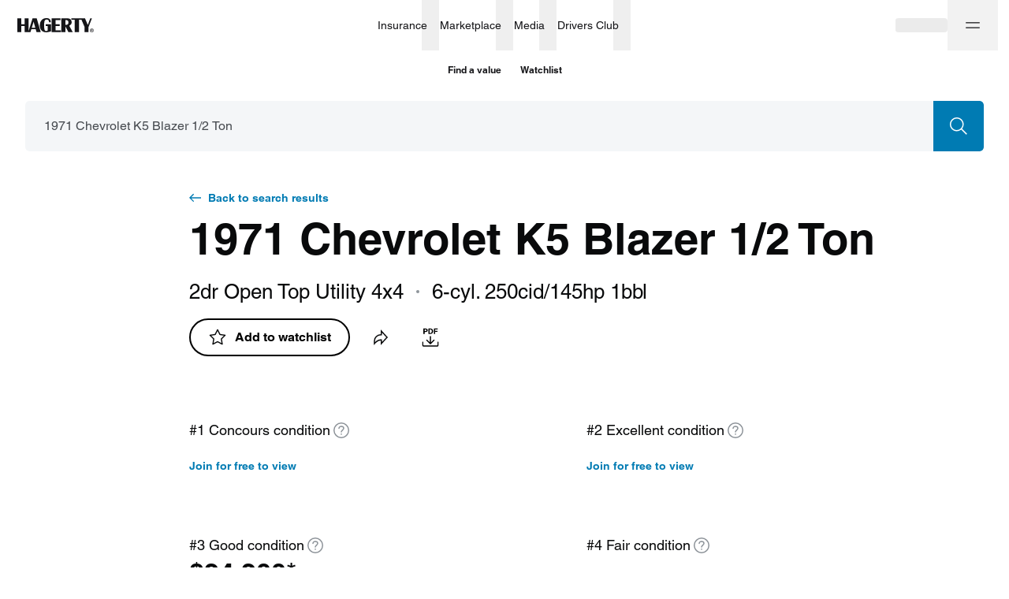

--- FILE ---
content_type: text/html; charset=utf-8
request_url: https://www.hagerty.com/valuation-tools/chevrolet/k5_blazer/1971/1971-chevrolet-k5_blazer-1!2_ton?id=aCn1I000000DJ4zSAG&search=q%3D1971%2520Chevrolet%2520K5%2520Blazer%26submodel%3D1%252F2%2520Ton
body_size: 40186
content:
<!DOCTYPE html><html lang="en"><head><meta charSet="utf-8"/><meta name="viewport" content="width=device-width"/><link rel="canonical" href="https://www.hagerty.com/valuation-tools/chevrolet/k5_blazer/1971/1971-chevrolet-k5_blazer-1!2_ton"/><title>1971 Chevrolet K5 Blazer 1/2 Ton | Hagerty Valuation Tools</title><meta name="description" content="Are you trying to find 1971 Chevrolet K5 Blazer 1/2 Ton values? The Hagerty classic car valuation tool® is designed to help you learn how to value your 1971 Chevrolet K5 Blazer 1/2 Ton and assess the current state of the classic car market."/><meta property="og:title" content="1971 Chevrolet K5 Blazer 1/2 Ton | Hagerty Valuation Tools"/><meta property="og:description" content="Have you seen the latest 1971 Chevrolet K5 Blazer 1/2 Ton values?"/><meta property="og:type" content="website"/><meta name="twitter:card" content="summary_large_image"/><meta name="twitter:site" content="@hagerty"/><meta name="twitter:title" content="1971 Chevrolet K5 Blazer 1/2 Ton | Hagerty Valuation Tools"/><meta name="twitter:description" content="Have you seen the latest 1971 Chevrolet K5 Blazer 1/2 Ton values?"/><meta name="twitter:image" content="https://hagerty-vid-images.imgix.net/vehicles/CadillacBacktotheBricks2018_329_Chevrolet_1972_Blazer_Sport%20Utility%20Vehicle_%20_Badge.jpeg"/><meta name="twitter:image:alt" content="1971 Chevrolet K5 Blazer 1/2 Ton | Hagerty Valuation Tools"/><meta property="og:image" content="https://hagerty-vid-images.imgix.net/vehicles/CadillacBacktotheBricks2018_329_Chevrolet_1972_Blazer_Sport%20Utility%20Vehicle_%20_Badge.jpeg"/><meta name="next-head-count" content="15"/><link rel="stylesheet" type="text/css" href="https://cdn.fonts.net/t/1.css?apiType=css&amp;projectid=f1e5c80b-1356-4803-8d86-213d490d84a5"/><link rel="preload" href="/valuation-tools/_next/static/css/178f16760b7b9194.css" as="style"/><link rel="stylesheet" href="/valuation-tools/_next/static/css/178f16760b7b9194.css" data-n-g=""/><link rel="preload" href="/valuation-tools/_next/static/css/d9a58f7e3cc806a5.css" as="style"/><link rel="stylesheet" href="/valuation-tools/_next/static/css/d9a58f7e3cc806a5.css" data-n-p=""/><link rel="preload" href="/valuation-tools/_next/static/css/68980b67df506c8f.css" as="style"/><link rel="stylesheet" href="/valuation-tools/_next/static/css/68980b67df506c8f.css" data-n-p=""/><link rel="preload" href="/valuation-tools/_next/static/css/58250376ffa42e4a.css" as="style"/><link rel="stylesheet" href="/valuation-tools/_next/static/css/58250376ffa42e4a.css" data-n-p=""/><link rel="preload" href="/valuation-tools/_next/static/css/93fcd11aa9e47f94.css" as="style"/><link rel="stylesheet" href="/valuation-tools/_next/static/css/93fcd11aa9e47f94.css" data-n-p=""/><link rel="preload" href="/valuation-tools/_next/static/css/9936965d12c4cc8e.css" as="style"/><link rel="stylesheet" href="/valuation-tools/_next/static/css/9936965d12c4cc8e.css" data-n-p=""/><noscript data-n-css=""></noscript><script defer="" nomodule="" src="/valuation-tools/_next/static/chunks/polyfills-c67a75d1b6f99dc8.js"></script><script src="https://tags.tiqcdn.com/utag/hagerty/main/prod/utag.sync.js" defer="" data-nscript="beforeInteractive"></script><script src="/valuation-tools/_next/static/chunks/webpack-ccd5b4f2809a98bc.js" defer=""></script><script src="/valuation-tools/_next/static/chunks/framework-79bce4a3a540b080.js" defer=""></script><script src="/valuation-tools/_next/static/chunks/main-6bde6823a9913ad9.js" defer=""></script><script src="/valuation-tools/_next/static/chunks/pages/_app-89b3e51d56ac56aa.js" defer=""></script><script src="/valuation-tools/_next/static/chunks/4500-7dbe891633cce1ae.js" defer=""></script><script src="/valuation-tools/_next/static/chunks/5237-a8bf0b37a89a73f2.js" defer=""></script><script src="/valuation-tools/_next/static/chunks/6848-7e653cd902faf937.js" defer=""></script><script src="/valuation-tools/_next/static/chunks/7594-371741dc43160ffc.js" defer=""></script><script src="/valuation-tools/_next/static/chunks/6008-49026292f8af1ede.js" defer=""></script><script src="/valuation-tools/_next/static/chunks/7739-588823db4ab3d075.js" defer=""></script><script src="/valuation-tools/_next/static/chunks/3253-3330d04032b67966.js" defer=""></script><script src="/valuation-tools/_next/static/chunks/5546-cdda2742252ad5d1.js" defer=""></script><script src="/valuation-tools/_next/static/chunks/9957-d0133b55e52d3c6b.js" defer=""></script><script src="/valuation-tools/_next/static/chunks/9935-3baf346bb1dea7d5.js" defer=""></script><script src="/valuation-tools/_next/static/chunks/4802-1a07de9a42ffb286.js" defer=""></script><script src="/valuation-tools/_next/static/chunks/8807-4c5cfc8026be550d.js" defer=""></script><script src="/valuation-tools/_next/static/chunks/1006-69dcf7b28169fb43.js" defer=""></script><script src="/valuation-tools/_next/static/chunks/3267-338447117eae262e.js" defer=""></script><script src="/valuation-tools/_next/static/chunks/3310-e99f963e1a161178.js" defer=""></script><script src="/valuation-tools/_next/static/chunks/981-0e585bbdf6cc30bf.js" defer=""></script><script src="/valuation-tools/_next/static/chunks/8872-ea4ec617cebf1d47.js" defer=""></script><script src="/valuation-tools/_next/static/chunks/6762-68a6488ac5ff906c.js" defer=""></script><script src="/valuation-tools/_next/static/chunks/2533-20a637e7c9b74320.js" defer=""></script><script src="/valuation-tools/_next/static/chunks/5251-594152a83a7a5cb7.js" defer=""></script><script src="/valuation-tools/_next/static/chunks/2544-8c4617f8fb39320f.js" defer=""></script><script src="/valuation-tools/_next/static/chunks/8537-d213121a57554aa3.js" defer=""></script><script src="/valuation-tools/_next/static/chunks/7168-b3d305f1ae4b7be2.js" defer=""></script><script src="/valuation-tools/_next/static/chunks/1663-c4d5661cf775ae14.js" defer=""></script><script src="/valuation-tools/_next/static/chunks/pages/%5Bmake%5D/%5Bmodel%5D/%5Byear%5D/%5Bslug%5D-4edca93d0b6e3287.js" defer=""></script><script src="/valuation-tools/_next/static/OTzhzDSnHsrb0lwpgPyX3/_buildManifest.js" defer=""></script><script src="/valuation-tools/_next/static/OTzhzDSnHsrb0lwpgPyX3/_ssgManifest.js" defer=""></script></head><body><div id="__next" data-reactroot=""><div id="layout" class="Layout_layout__vMu_3"><nav class="hg-primarynav globalNavigation_navigation__xDBv7" aria-label="Global Navigation" style="--primarynav-max-width:1440px" data-testid="hg-primarynav"><div class="hg-primarynav__content"><div class="hg-primarynav__item hg-primarynav__menuback"><button class="hg-primarynav__menuback-button" aria-label="Main menu" type="button"><span class="hg-primarynav__chevron-icon"><svg xmlns="http://www.w3.org/2000/svg" width="24" height="24" fill="none" viewBox="0 0 24 24"><path fill="currentColor" fill-rule="evenodd" d="M15.53 5.47a.75.75 0 010 1.06L10.06 12l5.47 5.47a.75.75 0 11-1.06 1.06l-6-6a.75.75 0 010-1.06l6-6a.75.75 0 011.06 0z"></path></svg></span></button></div><ul class="hg-primarynav__list" id="hg-primarynav__list"><li class="hg-primarynav__item hg-primarynav__item--hagerty"><a href="/" aria-label="Hagerty" class="hg-primarynav__link hg-primarynav__link--hagerty"><span class="hg-primarynav__image--regular hg-primarynav__link-image"><svg width="97" height="19" viewBox="0 0 97 19" fill="none" xmlns="http://www.w3.org/2000/svg" data-testid="hagerty-logo"><path fill-rule="evenodd" clip-rule="evenodd" d="M94.0636 15.3123H94.4467C94.7687 15.3123 95.125 15.2918 95.125 14.9063C95.125 14.5212 94.7687 14.501 94.4467 14.5068H94.0636V15.3123ZM93.5388 14.0613H94.641C95.3269 14.0613 95.6497 14.3725 95.6497 14.9268C95.6497 15.4273 95.3539 15.6708 94.9638 15.7188L95.7093 16.9349H95.1584L94.4467 15.7582H94.0636V16.9349H93.5388V14.0613ZM94.5002 17.5848C95.6358 17.5848 96.5572 16.6582 96.5572 15.5155C96.5572 14.3725 95.6358 13.4459 94.5002 13.4459C93.3645 13.4459 92.444 14.3725 92.444 15.5155C92.444 16.6582 93.3645 17.5848 94.5002 17.5848ZM94.5002 13C95.8778 13 97 14.1291 97 15.5155C97 16.9012 95.8778 18.0307 94.5002 18.0307C93.1222 18.0307 92 16.9012 92 15.5155C92 14.1291 93.1222 13 94.5002 13Z" fill="currentColor"></path><path fill-rule="evenodd" clip-rule="evenodd" d="M94.5688 0.272014L90.3263 11.237V17.6532H85.286V11.237L81.3436 2.0171H78.1273V17.6532H72.7788V2.0171H68.4864V0.272014H85.8327L89.3709 8.65113L92.5551 0.272014H94.5688ZM61.9321 8.49141H60.9147V2.50629H61.9321C63.8426 2.50629 64.7964 3.50404 64.7964 5.4993C64.7964 7.49366 63.8426 8.49141 61.9321 8.49141ZM68.9327 5.35576C68.9687 3.98161 68.3854 2.39784 67.3774 1.50125C66.5052 0.725659 65.2922 0.272014 63.3456 0.272014H55.8709V17.6532H60.9147V10.3727L64.7729 17.6532H70.2478L65.8228 9.70424C68.3004 8.27563 68.888 7.02475 68.9327 5.35576ZM48.5809 15.4791H55.2675V17.6796H43.5368V0.298444H54.8059V2.49991H48.5809V7.75887H53.8127V9.96012H48.5809V15.4791ZM36.0955 7.83794H42.6263V16.7837C42.6263 16.7837 42.3362 16.8332 41.8172 17.0086C41.2795 17.19 41.2148 17.2146 40.5643 17.385C40.5643 17.385 38.2188 17.9735 36.6555 17.9735C34.0827 17.9735 32.0856 17.2016 30.6636 15.6618C29.2429 14.1197 28.5318 11.949 28.5318 9.14829C28.5318 6.42323 29.2849 4.21743 30.7928 2.53227C32.2968 0.848241 34.2711 0.082444 36.7063 0.00520345C39.6257 -0.0861636 42.3848 1.00067 42.475 5.25368L40.2088 5.28353L40.1439 4.47786C39.8347 2.69358 39.0151 1.72523 37.2862 1.7913C35.9013 1.84394 35.1431 2.30784 34.7079 3.20123C34.1886 4.26482 34.0068 6.31204 34.0068 9.27498C34.0068 12.0431 34.1957 13.9233 34.5748 14.9169C34.9512 15.9113 35.6698 16.4071 36.7321 16.4071C37.9802 16.4071 38.6043 15.709 38.6043 14.3175V10.0385H36.0955V7.83794ZM18.3131 12.1666L20.6337 4.46191L22.7789 12.1666H18.3131ZM19.2757 0.298444L14.1995 16.6764V0.298444H9.15722V7.74543H5.04319V0.298444H0V17.6796H5.04319V9.94804H9.15722V17.6796H16.6336L17.7952 13.9108H23.2754L24.3529 17.6796H29.6606L24.5937 0.298444H19.2757Z" fill="currentColor"></path></svg></span><span class="hg-primarynav__image--compact hg-primarynav__link-image"><svg width="30" height="26" viewBox="0 0 30 26" fill="none" xmlns="http://www.w3.org/2000/svg" data-testid="hagerty-logo-compact"><path fill-rule="evenodd" clip-rule="evenodd" d="M29.6875 0.5L20.1519 25.5H12.0288L21.5644 0.5H29.6875Z" fill="currentColor"></path><path fill-rule="evenodd" clip-rule="evenodd" d="M17.6588 0.5L8.12313 25.5H0L9.53563 0.5H17.6588Z" fill="currentColor"></path></svg></span><span class="hg-primarynav__link-text">Hagerty</span></a><a class="hg-primarynav__wordmark" href="/valuation-tools">Valuation tools</a></li><li class="hg-primarynav__item hg-primarynav__menu"><div class="hg-primarynav__flyout" data-topnav-flyout="menu"><div class="hg-primarynav__menu-list" style="--primarynav-flyout-item-total:6"><h2 class="hg-primarynav__menu-header">Services</h2><div class="hg-primarynav__item hg-primarynav__item--insurance hg-primarynav__item-menu hg-primarynav__item-submenu" style="--primarynav-flyout-item-number:0"><ul class="hg-primarynav__submenu-trigger-group"><li class="hg-primarynav__submenu-trigger-item"><a href="/insurance" class="hg-primarynav__link hg-primarynav__submenu-trigger-link hg-primarynav__link--insurance"><span class="hg-primarynav__link-text-container">Insurance</span></a></li><li class="hg-primarynav__submenu-trigger-item"><button id="primarynav__menubutton-link--insurance" class="hg-primarynav__submenu-trigger-button" aria-controls="primarynav__submenu-link--insurance" aria-expanded="false" aria-label="insurance menu" type="button"><span class="hg-primarynav__image--regular hg-primarynav__submenu-button-icon"><svg xmlns="http://www.w3.org/2000/svg" width="12" height="12" fill="none" viewBox="0 0 24 24"><path fill="currentColor" fill-rule="evenodd" d="M5.47 8.47a.75.75 0 011.06 0L12 13.94l5.47-5.47a.75.75 0 111.06 1.06l-6 6a.75.75 0 01-1.06 0l-6-6a.75.75 0 010-1.06z"></path></svg></span><span class="hg-primarynav__image--compact hg-primarynav__submenu-button-icon"><svg xmlns="http://www.w3.org/2000/svg" width="24" height="24" fill="none" viewBox="0 0 24 24"><path fill="currentColor" fill-rule="evenodd" d="M8.47 5.47a.75.75 0 011.06 0l6 6a.75.75 0 010 1.06l-6 6a.75.75 0 01-1.06-1.06L13.94 12 8.47 6.53a.75.75 0 010-1.06z"></path></svg></span></button></li></ul><div id="hg-primarynav-submenu-link-insurance-submenu" data-testid="hg-primarynav-submenu-link-insurance-submenu" class="hg-primarynav__flyout hg-primarynav__submenu" style="--primarynav-flyout-rate:0ms;--primarynav-flyout-height:nullpx;--primarynav-scrollbar-width:0px"><div class="hg-primarynav__flyout-scroll-container"><div class="hg-primarynav__submenu-product-header">Insurance</div><div class="hg-primarynav__flyout-content hg-primarynav__submenu-content" style="--primarynav-flyout-elevated-group-count:1;--primarynav-flyout-group-count:5;--primarynav-flyout-item-total:27"><div class="hg-primarynav__submenu-group hg-primarynav__submenu-group--elevated" style="--primarynav-flyout-group-number:0"><h2 id="20U8jZRGFdL0A0U2tmfAJD" class="hg-primarynav__submenu-header">Start here</h2><ul class="hg-primarynav__submenu-list" aria-labelledby="20U8jZRGFdL0A0U2tmfAJD"><li class="hg-primarynav__submenu-list-item--elevated" style="--primarynav-flyout-item-number:0"><a href="/apps/-/quotemyclassic" class="hg-primarynav__submenu-link">Get a quote<span class="hg-primarynav__desktop-link-chevron"><svg xmlns="http://www.w3.org/2000/svg" width="24" height="24" fill="none" viewBox="0 0 24 24"><path fill="currentColor" fill-rule="evenodd" d="M11.47 4.47a.75.75 0 011.06 0l7 7a.75.75 0 010 1.06l-7 7a.75.75 0 11-1.06-1.06l5.72-5.72H5a.75.75 0 010-1.5h12.19l-5.72-5.72a.75.75 0 010-1.06z"></path></svg></span></a></li><li class="hg-primarynav__submenu-list-item" style="--primarynav-flyout-item-number:1"><a href="/insurance" class="hg-primarynav__submenu-link hg-primarynav__submenu-link--base">Insurance home</a></li></ul></div><div class="hg-primarynav__submenu-group" style="--primarynav-flyout-group-number:1"><h2 id="CN4ONJpHxTr0cNkoLFge7" class="hg-primarynav__submenu-header">Insurance products</h2><ul class="hg-primarynav__submenu-list" aria-labelledby="CN4ONJpHxTr0cNkoLFge7"><li class="hg-primarynav__submenu-list-item" style="--primarynav-flyout-item-number:0"><a href="/insurance/1980-and-newer-vehicles" class="hg-primarynav__submenu-link hg-primarynav__submenu-link--base">1980 &amp; newer collectors</a></li><li class="hg-primarynav__submenu-list-item" style="--primarynav-flyout-item-number:1"><a href="/insurance/classic-tractors-insurance" class="hg-primarynav__submenu-link hg-primarynav__submenu-link--base">Antique tractors</a></li><li class="hg-primarynav__submenu-list-item" style="--primarynav-flyout-item-number:2"><a href="/insurance/classic-car-insurance" class="hg-primarynav__submenu-link hg-primarynav__submenu-link--base">Classic &amp; collector cars</a></li><li class="hg-primarynav__submenu-list-item" style="--primarynav-flyout-item-number:3"><a href="/insurance/military-vehicles" class="hg-primarynav__submenu-link hg-primarynav__submenu-link--base">Military vehicles</a></li><li class="hg-primarynav__submenu-list-item" style="--primarynav-flyout-item-number:4"><a href="/insurance/modified-vehicles" class="hg-primarynav__submenu-link hg-primarynav__submenu-link--base">Modified vehicles</a></li><li class="hg-primarynav__submenu-list-item" style="--primarynav-flyout-item-number:5"><a href="/insurance/classic-motorcycle-insurance" class="hg-primarynav__submenu-link hg-primarynav__submenu-link--base">Motorcycles &amp; scooters</a></li><li class="hg-primarynav__submenu-list-item" style="--primarynav-flyout-item-number:6"><a href="/insurance/motorsports-insurance" class="hg-primarynav__submenu-link hg-primarynav__submenu-link--base">Motorsport</a></li><li class="hg-primarynav__submenu-list-item" style="--primarynav-flyout-item-number:7"><a href="/insurance/trucks-and-other-utility-vehicles" class="hg-primarynav__submenu-link hg-primarynav__submenu-link--base">Trucks, Jeeps &amp; SUVs</a></li><li class="hg-primarynav__submenu-list-item" style="--primarynav-flyout-item-number:8"><a href="/insurance/vintage-camper-trailer" class="hg-primarynav__submenu-link hg-primarynav__submenu-link--base">Vintage camper trailers</a></li><li class="hg-primarynav__submenu-list-item" style="--primarynav-flyout-item-number:9"><a href="/insurance/boat-insurance" class="hg-primarynav__submenu-link hg-primarynav__submenu-link--base">Boats &amp; yachts</a></li></ul></div><div class="hg-primarynav__submenu-group" style="--primarynav-flyout-group-number:2"><h2 id="4jbPJq0JcCKeGb3OrGAZFI" class="hg-primarynav__submenu-header">More from Insurance</h2><ul class="hg-primarynav__submenu-list" aria-labelledby="4jbPJq0JcCKeGb3OrGAZFI"><li class="hg-primarynav__submenu-list-item" style="--primarynav-flyout-item-number:0"><a href="/insurance/additional-coverages" class="hg-primarynav__submenu-link hg-primarynav__submenu-link--base">Additional coverages</a></li><li class="hg-primarynav__submenu-list-item" style="--primarynav-flyout-item-number:1"><a href="/insurance/private-client" class="hg-primarynav__submenu-link hg-primarynav__submenu-link--base">Private Client</a></li><li class="hg-primarynav__submenu-list-item" style="--primarynav-flyout-item-number:2"><a href="/insurance/business-insurance" class="hg-primarynav__submenu-link hg-primarynav__submenu-link--base">Business insurance</a></li><li class="hg-primarynav__submenu-list-item" style="--primarynav-flyout-item-number:3"><a href="/finance/classic-car-financing" class="hg-primarynav__submenu-link hg-primarynav__submenu-link--base">Classic car financing</a></li><li class="hg-primarynav__submenu-list-item" style="--primarynav-flyout-item-number:4"><a href="/insurance/compare-to-daily-driver-insurance" class="hg-primarynav__submenu-link hg-primarynav__submenu-link--base">Why Hagerty</a></li><li class="hg-primarynav__submenu-list-item" style="--primarynav-flyout-item-number:5"><a href="/insurance/classic-car-insurance/does-my-vehicle-qualify" class="hg-primarynav__submenu-link hg-primarynav__submenu-link--base">What vehicles qualify?</a></li><li class="hg-primarynav__submenu-list-item" style="--primarynav-flyout-item-number:6"><a href="/insurance/locate" class="hg-primarynav__submenu-link hg-primarynav__submenu-link--base">Find a local agent</a></li><li class="hg-primarynav__submenu-list-item" style="--primarynav-flyout-item-number:7"><a href="/insurance/other-products" class="hg-primarynav__submenu-link hg-primarynav__submenu-link--base">Other insurance products</a></li><li class="hg-primarynav__submenu-list-item" style="--primarynav-flyout-item-number:8"><a href="/drivers-club/marketing/referral" class="hg-primarynav__submenu-link hg-primarynav__submenu-link--base">Refer a friend</a></li></ul></div><div class="hg-primarynav__submenu-group" style="--primarynav-flyout-group-number:3"><h2 id="1RgoUcXMk9bhsERN2w9DDk" class="hg-primarynav__submenu-header">Policyholders</h2><ul class="hg-primarynav__submenu-list" aria-labelledby="1RgoUcXMk9bhsERN2w9DDk"><li class="hg-primarynav__submenu-list-item" style="--primarynav-flyout-item-number:0"><a href="/Authenticate/Minimal?purpose=PayBill" class="hg-primarynav__submenu-link hg-primarynav__submenu-link--base">Pay my bill</a></li><li class="hg-primarynav__submenu-list-item" style="--primarynav-flyout-item-number:1"><a href="/Authenticate/Minimal?purpose=RetrieveIDCards" class="hg-primarynav__submenu-link hg-primarynav__submenu-link--base">Get ID cards</a></li><li class="hg-primarynav__submenu-list-item" style="--primarynav-flyout-item-number:2"><a href="/Authenticate/Minimal?purpose=PolicySummary" class="hg-primarynav__submenu-link hg-primarynav__submenu-link--base">View statements</a></li><li class="hg-primarynav__submenu-list-item" style="--primarynav-flyout-item-number:3"><a href="/apps/-/account" class="hg-primarynav__submenu-link hg-primarynav__submenu-link--base">Manage policy</a></li></ul></div><div class="hg-primarynav__submenu-group" style="--primarynav-flyout-group-number:4"><h2 id="6wguqjpRL40iIL2qnTCFgn" class="hg-primarynav__submenu-header">Claims</h2><ul class="hg-primarynav__submenu-list" aria-labelledby="6wguqjpRL40iIL2qnTCFgn"><li class="hg-primarynav__submenu-list-item" style="--primarynav-flyout-item-number:0"><a href="https://account.hagerty.com/claims" class="hg-primarynav__submenu-link hg-primarynav__submenu-link--base">File an auto claim</a></li><li class="hg-primarynav__submenu-list-item" style="--primarynav-flyout-item-number:1"><a href="https://www.hagerty.com/apps/ClaimsPortal/Customer" class="hg-primarynav__submenu-link hg-primarynav__submenu-link--base">Check on a claim</a></li><li class="hg-primarynav__submenu-list-item" style="--primarynav-flyout-item-number:2"><a href="/insurance/frequently-asked-questions/claims" class="hg-primarynav__submenu-link hg-primarynav__submenu-link--base">Claims FAQ</a></li></ul></div></div></div></div></div><div class="hg-primarynav__item hg-primarynav__item--marketplace hg-primarynav__item-menu hg-primarynav__item-submenu" style="--primarynav-flyout-item-number:0"><ul class="hg-primarynav__submenu-trigger-group"><li class="hg-primarynav__submenu-trigger-item"><a href="/marketplace" class="hg-primarynav__link hg-primarynav__submenu-trigger-link hg-primarynav__link--marketplace"><span class="hg-primarynav__link-text-container">Marketplace</span></a></li><li class="hg-primarynav__submenu-trigger-item"><button id="primarynav__menubutton-link--marketplace" class="hg-primarynav__submenu-trigger-button" aria-controls="primarynav__submenu-link--marketplace" aria-expanded="false" aria-label="marketplace menu" type="button"><span class="hg-primarynav__image--regular hg-primarynav__submenu-button-icon"><svg xmlns="http://www.w3.org/2000/svg" width="12" height="12" fill="none" viewBox="0 0 24 24"><path fill="currentColor" fill-rule="evenodd" d="M5.47 8.47a.75.75 0 011.06 0L12 13.94l5.47-5.47a.75.75 0 111.06 1.06l-6 6a.75.75 0 01-1.06 0l-6-6a.75.75 0 010-1.06z"></path></svg></span><span class="hg-primarynav__image--compact hg-primarynav__submenu-button-icon"><svg xmlns="http://www.w3.org/2000/svg" width="24" height="24" fill="none" viewBox="0 0 24 24"><path fill="currentColor" fill-rule="evenodd" d="M8.47 5.47a.75.75 0 011.06 0l6 6a.75.75 0 010 1.06l-6 6a.75.75 0 01-1.06-1.06L13.94 12 8.47 6.53a.75.75 0 010-1.06z"></path></svg></span></button></li></ul><div id="hg-primarynav-submenu-link-marketplace-submenu" data-testid="hg-primarynav-submenu-link-marketplace-submenu" class="hg-primarynav__flyout hg-primarynav__submenu" style="--primarynav-flyout-rate:0ms;--primarynav-flyout-height:nullpx;--primarynav-scrollbar-width:0px"><div class="hg-primarynav__flyout-scroll-container"><div class="hg-primarynav__submenu-product-header">Marketplace</div><div class="hg-primarynav__flyout-content hg-primarynav__submenu-content" style="--primarynav-flyout-elevated-group-count:1;--primarynav-flyout-group-count:3;--primarynav-flyout-item-total:6"><div class="hg-primarynav__submenu-group hg-primarynav__submenu-group--elevated" style="--primarynav-flyout-group-number:0"><h2 id="5HXk3d5Ywf98BHcaZae6D2" class="hg-primarynav__submenu-header">Explore</h2><ul class="hg-primarynav__submenu-list" aria-labelledby="5HXk3d5Ywf98BHcaZae6D2"><li class="hg-primarynav__submenu-list-item--elevated" style="--primarynav-flyout-item-number:0"><a href="/marketplace/search?type=auctions&amp;forSale=true" class="hg-primarynav__submenu-link">Auctions<span class="hg-primarynav__desktop-link-chevron"><svg xmlns="http://www.w3.org/2000/svg" width="24" height="24" fill="none" viewBox="0 0 24 24"><path fill="currentColor" fill-rule="evenodd" d="M11.47 4.47a.75.75 0 011.06 0l7 7a.75.75 0 010 1.06l-7 7a.75.75 0 11-1.06-1.06l5.72-5.72H5a.75.75 0 010-1.5h12.19l-5.72-5.72a.75.75 0 010-1.06z"></path></svg></span></a></li><li class="hg-primarynav__submenu-list-item--elevated" style="--primarynav-flyout-item-number:1"><a href="/marketplace/search?type=classifieds" class="hg-primarynav__submenu-link">Classifieds<span class="hg-primarynav__desktop-link-chevron"><svg xmlns="http://www.w3.org/2000/svg" width="24" height="24" fill="none" viewBox="0 0 24 24"><path fill="currentColor" fill-rule="evenodd" d="M11.47 4.47a.75.75 0 011.06 0l7 7a.75.75 0 010 1.06l-7 7a.75.75 0 11-1.06-1.06l5.72-5.72H5a.75.75 0 010-1.5h12.19l-5.72-5.72a.75.75 0 010-1.06z"></path></svg></span></a></li><li class="hg-primarynav__submenu-list-item--elevated" style="--primarynav-flyout-item-number:2"><a href="/marketplace/sell" class="hg-primarynav__submenu-link">Sell a car<span class="hg-primarynav__desktop-link-chevron"><svg xmlns="http://www.w3.org/2000/svg" width="24" height="24" fill="none" viewBox="0 0 24 24"><path fill="currentColor" fill-rule="evenodd" d="M11.47 4.47a.75.75 0 011.06 0l7 7a.75.75 0 010 1.06l-7 7a.75.75 0 11-1.06-1.06l5.72-5.72H5a.75.75 0 010-1.5h12.19l-5.72-5.72a.75.75 0 010-1.06z"></path></svg></span></a></li><li class="hg-primarynav__submenu-list-item" style="--primarynav-flyout-item-number:3"><a href="/marketplace" class="hg-primarynav__submenu-link hg-primarynav__submenu-link--base">Marketplace home</a></li></ul></div><div class="hg-primarynav__submenu-group" style="--primarynav-flyout-group-number:1"><h2 id="iUTrKM3Fs1kdFzLuaMn05" class="hg-primarynav__submenu-header">Engage</h2><ul class="hg-primarynav__submenu-list" aria-labelledby="iUTrKM3Fs1kdFzLuaMn05"><li class="hg-primarynav__submenu-list-item" style="--primarynav-flyout-item-number:0"><a href="/marketplace/my-garage" class="hg-primarynav__submenu-link hg-primarynav__submenu-link--base">My Garage</a></li><li class="hg-primarynav__submenu-list-item" style="--primarynav-flyout-item-number:1"><a href="/marketplace/watch-list" class="hg-primarynav__submenu-link hg-primarynav__submenu-link--base">Watch List</a></li><li class="hg-primarynav__submenu-list-item" style="--primarynav-flyout-item-number:2"><a href="/marketplace/inbox/messages" class="hg-primarynav__submenu-link hg-primarynav__submenu-link--base">Inbox</a></li></ul></div><div class="hg-primarynav__submenu-group" style="--primarynav-flyout-group-number:2"><h2 id="yPy5jjmmFjJ3QRthlQrLE" class="hg-primarynav__submenu-header">More from Marketplace</h2><ul class="hg-primarynav__submenu-list" aria-labelledby="yPy5jjmmFjJ3QRthlQrLE"><li class="hg-primarynav__submenu-list-item" style="--primarynav-flyout-item-number:0"><a href="/marketplace/about" class="hg-primarynav__submenu-link hg-primarynav__submenu-link--base">How it works</a></li><li class="hg-primarynav__submenu-list-item" style="--primarynav-flyout-item-number:1"><a href="/marketplace/search?type=auctions&amp;forSale=false" class="hg-primarynav__submenu-link hg-primarynav__submenu-link--base">Auction results</a></li></ul></div></div></div></div></div><div class="hg-primarynav__item hg-primarynav__item--media hg-primarynav__item-menu hg-primarynav__item-submenu" style="--primarynav-flyout-item-number:0"><ul class="hg-primarynav__submenu-trigger-group"><li class="hg-primarynav__submenu-trigger-item"><a href="/media" class="hg-primarynav__link hg-primarynav__submenu-trigger-link hg-primarynav__link--media"><span class="hg-primarynav__link-text-container">Media</span></a></li><li class="hg-primarynav__submenu-trigger-item"><button id="primarynav__menubutton-link--media" class="hg-primarynav__submenu-trigger-button" aria-controls="primarynav__submenu-link--media" aria-expanded="false" aria-label="media menu" type="button"><span class="hg-primarynav__image--regular hg-primarynav__submenu-button-icon"><svg xmlns="http://www.w3.org/2000/svg" width="12" height="12" fill="none" viewBox="0 0 24 24"><path fill="currentColor" fill-rule="evenodd" d="M5.47 8.47a.75.75 0 011.06 0L12 13.94l5.47-5.47a.75.75 0 111.06 1.06l-6 6a.75.75 0 01-1.06 0l-6-6a.75.75 0 010-1.06z"></path></svg></span><span class="hg-primarynav__image--compact hg-primarynav__submenu-button-icon"><svg xmlns="http://www.w3.org/2000/svg" width="24" height="24" fill="none" viewBox="0 0 24 24"><path fill="currentColor" fill-rule="evenodd" d="M8.47 5.47a.75.75 0 011.06 0l6 6a.75.75 0 010 1.06l-6 6a.75.75 0 01-1.06-1.06L13.94 12 8.47 6.53a.75.75 0 010-1.06z"></path></svg></span></button></li></ul><div id="hg-primarynav-submenu-link-media-submenu" data-testid="hg-primarynav-submenu-link-media-submenu" class="hg-primarynav__flyout hg-primarynav__submenu" style="--primarynav-flyout-rate:0ms;--primarynav-flyout-height:nullpx;--primarynav-scrollbar-width:0px"><div class="hg-primarynav__flyout-scroll-container"><div class="hg-primarynav__submenu-product-header">Media</div><div class="hg-primarynav__flyout-content hg-primarynav__submenu-content" style="--primarynav-flyout-elevated-group-count:1;--primarynav-flyout-group-count:5;--primarynav-flyout-item-total:37"><div class="hg-primarynav__submenu-group hg-primarynav__submenu-group--elevated" style="--primarynav-flyout-group-number:0"><h2 id="398MBG2c5PqK6nyRgxjfba" class="hg-primarynav__submenu-header">Explore</h2><ul class="hg-primarynav__submenu-list" aria-labelledby="398MBG2c5PqK6nyRgxjfba"><li class="hg-primarynav__submenu-list-item--elevated" style="--primarynav-flyout-item-number:0"><a href="/media/all-articles" class="hg-primarynav__submenu-link">Stories<span class="hg-primarynav__desktop-link-chevron"><svg xmlns="http://www.w3.org/2000/svg" width="24" height="24" fill="none" viewBox="0 0 24 24"><path fill="currentColor" fill-rule="evenodd" d="M11.47 4.47a.75.75 0 011.06 0l7 7a.75.75 0 010 1.06l-7 7a.75.75 0 11-1.06-1.06l5.72-5.72H5a.75.75 0 010-1.5h12.19l-5.72-5.72a.75.75 0 010-1.06z"></path></svg></span></a></li><li class="hg-primarynav__submenu-list-item--elevated" style="--primarynav-flyout-item-number:1"><a href="/media/videos" class="hg-primarynav__submenu-link">Videos<span class="hg-primarynav__desktop-link-chevron"><svg xmlns="http://www.w3.org/2000/svg" width="24" height="24" fill="none" viewBox="0 0 24 24"><path fill="currentColor" fill-rule="evenodd" d="M11.47 4.47a.75.75 0 011.06 0l7 7a.75.75 0 010 1.06l-7 7a.75.75 0 11-1.06-1.06l5.72-5.72H5a.75.75 0 010-1.5h12.19l-5.72-5.72a.75.75 0 010-1.06z"></path></svg></span></a></li><li class="hg-primarynav__submenu-list-item" style="--primarynav-flyout-item-number:2"><a href="/media" class="hg-primarynav__submenu-link hg-primarynav__submenu-link--base">Media home</a></li><li class="hg-primarynav__submenu-list-item" style="--primarynav-flyout-item-number:3"><a href="/media/search" class="hg-primarynav__submenu-link hg-primarynav__submenu-link--base">Search</a></li></ul></div><div class="hg-primarynav__submenu-group" style="--primarynav-flyout-group-number:1"><h2 id="3yV5K7w9KgnaZeJP3Oqxkj" class="hg-primarynav__submenu-header">Hagerty Originals</h2><ul class="hg-primarynav__submenu-list" aria-labelledby="3yV5K7w9KgnaZeJP3Oqxkj"><li class="hg-primarynav__submenu-list-item" style="--primarynav-flyout-item-number:0"><a href="/media/series/icons" class="hg-primarynav__submenu-link hg-primarynav__submenu-link--base">ICONS w/ Jason Cammisa</a></li><li class="hg-primarynav__submenu-list-item" style="--primarynav-flyout-item-number:1"><a href="/media/series/revelations" class="hg-primarynav__submenu-link hg-primarynav__submenu-link--base">Revelations w/ Jason Cammisa</a></li><li class="hg-primarynav__submenu-list-item" style="--primarynav-flyout-item-number:2"><a href="/media/series/drag-race-replay" class="hg-primarynav__submenu-link hg-primarynav__submenu-link--base">Ultimate Drag Race Replay</a></li><li class="hg-primarynav__submenu-list-item" style="--primarynav-flyout-item-number:3"><a href="/media/series/barn-find-hunter" class="hg-primarynav__submenu-link hg-primarynav__submenu-link--base">Barn Find Hunter</a></li><li class="hg-primarynav__submenu-list-item" style="--primarynav-flyout-item-number:4"><a href="/media/series/drivers-seat" class="hg-primarynav__submenu-link hg-primarynav__submenu-link--base">The Driver&#x27;s Seat w/ Henry Catchpole</a></li><li class="hg-primarynav__submenu-list-item" style="--primarynav-flyout-item-number:5"><a href="/media/series/capturing-car-culture" class="hg-primarynav__submenu-link hg-primarynav__submenu-link--base">Capturing Car Culture w/ Larry Chen</a></li><li class="hg-primarynav__submenu-list-item" style="--primarynav-flyout-item-number:6"><a href="/media/series/redline-rebuild" class="hg-primarynav__submenu-link hg-primarynav__submenu-link--base">Redline/Redline Rebuild</a></li><li class="hg-primarynav__submenu-list-item" style="--primarynav-flyout-item-number:7"><a href="/media/series/will-it-run" class="hg-primarynav__submenu-link hg-primarynav__submenu-link--base">Will It Run?</a></li></ul></div><div class="hg-primarynav__submenu-group" style="--primarynav-flyout-group-number:2"><h2 id="2oYLjXvlYDtj67rJaawTlw" class="hg-primarynav__submenu-header">Categories</h2><ul class="hg-primarynav__submenu-list" aria-labelledby="2oYLjXvlYDtj67rJaawTlw"><li class="hg-primarynav__submenu-list-item" style="--primarynav-flyout-item-number:0"><a href="/media/category/buying-and-selling/auctions" class="hg-primarynav__submenu-link hg-primarynav__submenu-link--base">Auctions</a></li><li class="hg-primarynav__submenu-list-item" style="--primarynav-flyout-item-number:1"><a href="/media/category/automotive-history" class="hg-primarynav__submenu-link hg-primarynav__submenu-link--base">Automotive history</a></li><li class="hg-primarynav__submenu-list-item" style="--primarynav-flyout-item-number:2"><a href="/media/category/car-profiles" class="hg-primarynav__submenu-link hg-primarynav__submenu-link--base">Car Profiles</a></li><li class="hg-primarynav__submenu-list-item" style="--primarynav-flyout-item-number:3"><a href="/media/category/design" class="hg-primarynav__submenu-link hg-primarynav__submenu-link--base">Design</a></li><li class="hg-primarynav__submenu-list-item" style="--primarynav-flyout-item-number:4"><a href="/media/category/events" class="hg-primarynav__submenu-link hg-primarynav__submenu-link--base">Events</a></li><li class="hg-primarynav__submenu-list-item" style="--primarynav-flyout-item-number:5"><a href="/media/category/great-reads" class="hg-primarynav__submenu-link hg-primarynav__submenu-link--base">Great Reads</a></li><li class="hg-primarynav__submenu-list-item" style="--primarynav-flyout-item-number:6"><a href="/media/category/market-trends/hagerty-insider" class="hg-primarynav__submenu-link hg-primarynav__submenu-link--base">Hagerty Insider</a></li><li class="hg-primarynav__submenu-list-item" style="--primarynav-flyout-item-number:7"><a href="/media/category/maintenance-and-tech" class="hg-primarynav__submenu-link hg-primarynav__submenu-link--base">Maintenance and Tech</a></li><li class="hg-primarynav__submenu-list-item" style="--primarynav-flyout-item-number:8"><a href="/media/category/hagerty-marketplace" class="hg-primarynav__submenu-link hg-primarynav__submenu-link--base">Marketplace</a></li><li class="hg-primarynav__submenu-list-item" style="--primarynav-flyout-item-number:9"><a href="/media/category/member-stories" class="hg-primarynav__submenu-link hg-primarynav__submenu-link--base">Member Stories</a></li><li class="hg-primarynav__submenu-list-item" style="--primarynav-flyout-item-number:10"><a href="/media/category/motorcycles" class="hg-primarynav__submenu-link hg-primarynav__submenu-link--base">Motorcycles</a></li><li class="hg-primarynav__submenu-list-item" style="--primarynav-flyout-item-number:11"><a href="/media/category/new-car-reviews" class="hg-primarynav__submenu-link hg-primarynav__submenu-link--base">New Car Reviews</a></li><li class="hg-primarynav__submenu-list-item" style="--primarynav-flyout-item-number:12"><a href="/media/category/news" class="hg-primarynav__submenu-link hg-primarynav__submenu-link--base">News</a></li><li class="hg-primarynav__submenu-list-item" style="--primarynav-flyout-item-number:13"><a href="/media/category/opinion" class="hg-primarynav__submenu-link hg-primarynav__submenu-link--base">Opinion</a></li><li class="hg-primarynav__submenu-list-item" style="--primarynav-flyout-item-number:14"><a href="/media/category/people" class="hg-primarynav__submenu-link hg-primarynav__submenu-link--base">People</a></li></ul></div><div class="hg-primarynav__submenu-group" style="--primarynav-flyout-group-number:3"><h2 id="5h7jnqmNMewe5RZj26fT15" class="hg-primarynav__submenu-header">Popular vehicles</h2><ul class="hg-primarynav__submenu-list" aria-labelledby="5h7jnqmNMewe5RZj26fT15"><li class="hg-primarynav__submenu-list-item" style="--primarynav-flyout-item-number:0"><a href="/media/tags/camaro" class="hg-primarynav__submenu-link hg-primarynav__submenu-link--base">Camaro</a></li><li class="hg-primarynav__submenu-list-item" style="--primarynav-flyout-item-number:1"><a href="/media/tags/corvette" class="hg-primarynav__submenu-link hg-primarynav__submenu-link--base">Corvette</a></li><li class="hg-primarynav__submenu-list-item" style="--primarynav-flyout-item-number:2"><a href="/media/tags/mopar" class="hg-primarynav__submenu-link hg-primarynav__submenu-link--base">Mopar</a></li><li class="hg-primarynav__submenu-list-item" style="--primarynav-flyout-item-number:3"><a href="/media/tags/muscle-cars" class="hg-primarynav__submenu-link hg-primarynav__submenu-link--base">Muscle Cars</a></li><li class="hg-primarynav__submenu-list-item" style="--primarynav-flyout-item-number:4"><a href="/media/tags/mustang" class="hg-primarynav__submenu-link hg-primarynav__submenu-link--base">Mustang</a></li><li class="hg-primarynav__submenu-list-item" style="--primarynav-flyout-item-number:5"><a href="/media/tags/porsche" class="hg-primarynav__submenu-link hg-primarynav__submenu-link--base">Porsche</a></li><li class="hg-primarynav__submenu-list-item" style="--primarynav-flyout-item-number:6"><a href="/media/tags/trucks" class="hg-primarynav__submenu-link hg-primarynav__submenu-link--base">Trucks</a></li></ul></div><div class="hg-primarynav__submenu-group" style="--primarynav-flyout-group-number:4"><h2 id="7CevjqZCNiuZ02zZQtErfL" class="hg-primarynav__submenu-header">More from Media</h2><ul class="hg-primarynav__submenu-list" aria-labelledby="7CevjqZCNiuZ02zZQtErfL"><li class="hg-primarynav__submenu-list-item" style="--primarynav-flyout-item-number:0"><a href="/media/about" class="hg-primarynav__submenu-link hg-primarynav__submenu-link--base">About us</a></li><li class="hg-primarynav__submenu-list-item" style="--primarynav-flyout-item-number:1"><a href="/media/contact" class="hg-primarynav__submenu-link hg-primarynav__submenu-link--base">Contact us</a></li><li class="hg-primarynav__submenu-list-item" style="--primarynav-flyout-item-number:2"><a href="/media/magazine" class="hg-primarynav__submenu-link hg-primarynav__submenu-link--base">Drivers Club magazine</a></li><li class="hg-primarynav__submenu-list-item" style="--primarynav-flyout-item-number:3"><a href="/media/newsletter" class="hg-primarynav__submenu-link hg-primarynav__submenu-link--base">Newsletters</a></li><li class="hg-primarynav__submenu-list-item" style="--primarynav-flyout-item-number:4"><a href="/media/partnerships" class="hg-primarynav__submenu-link hg-primarynav__submenu-link--base">Partnerships</a></li></ul></div></div></div></div></div><div class="hg-primarynav__item hg-primarynav__item--drivers-club hg-primarynav__item-menu hg-primarynav__item-submenu" style="--primarynav-flyout-item-number:0"><ul class="hg-primarynav__submenu-trigger-group"><li class="hg-primarynav__submenu-trigger-item"><a href="/drivers-club" class="hg-primarynav__link hg-primarynav__submenu-trigger-link hg-primarynav__link--drivers-club"><span class="hg-primarynav__link-text-container">Drivers Club</span></a></li><li class="hg-primarynav__submenu-trigger-item"><button id="primarynav__menubutton-link--drivers-club" class="hg-primarynav__submenu-trigger-button" aria-controls="primarynav__submenu-link--drivers-club" aria-expanded="false" aria-label="drivers-club menu" type="button"><span class="hg-primarynav__image--regular hg-primarynav__submenu-button-icon"><svg xmlns="http://www.w3.org/2000/svg" width="12" height="12" fill="none" viewBox="0 0 24 24"><path fill="currentColor" fill-rule="evenodd" d="M5.47 8.47a.75.75 0 011.06 0L12 13.94l5.47-5.47a.75.75 0 111.06 1.06l-6 6a.75.75 0 01-1.06 0l-6-6a.75.75 0 010-1.06z"></path></svg></span><span class="hg-primarynav__image--compact hg-primarynav__submenu-button-icon"><svg xmlns="http://www.w3.org/2000/svg" width="24" height="24" fill="none" viewBox="0 0 24 24"><path fill="currentColor" fill-rule="evenodd" d="M8.47 5.47a.75.75 0 011.06 0l6 6a.75.75 0 010 1.06l-6 6a.75.75 0 01-1.06-1.06L13.94 12 8.47 6.53a.75.75 0 010-1.06z"></path></svg></span></button></li></ul><div id="hg-primarynav-submenu-link-drivers-club-submenu" data-testid="hg-primarynav-submenu-link-drivers-club-submenu" class="hg-primarynav__flyout hg-primarynav__submenu" style="--primarynav-flyout-rate:0ms;--primarynav-flyout-height:nullpx;--primarynav-scrollbar-width:0px"><div class="hg-primarynav__flyout-scroll-container"><div class="hg-primarynav__submenu-product-header">Drivers Club</div><div class="hg-primarynav__flyout-content hg-primarynav__submenu-content" style="--primarynav-flyout-elevated-group-count:1;--primarynav-flyout-group-count:3;--primarynav-flyout-item-total:8"><div class="hg-primarynav__submenu-group hg-primarynav__submenu-group--elevated" style="--primarynav-flyout-group-number:0"><h2 id="4NIK45O6nkDZE6gDiugb9V" class="hg-primarynav__submenu-header">Membership</h2><ul class="hg-primarynav__submenu-list" aria-labelledby="4NIK45O6nkDZE6gDiugb9V"><li class="hg-primarynav__submenu-list-item--elevated" style="--primarynav-flyout-item-number:0"><a href="/drivers-club" class="hg-primarynav__submenu-link">Explore Drivers Club<span class="hg-primarynav__desktop-link-chevron"><svg xmlns="http://www.w3.org/2000/svg" width="24" height="24" fill="none" viewBox="0 0 24 24"><path fill="currentColor" fill-rule="evenodd" d="M11.47 4.47a.75.75 0 011.06 0l7 7a.75.75 0 010 1.06l-7 7a.75.75 0 11-1.06-1.06l5.72-5.72H5a.75.75 0 010-1.5h12.19l-5.72-5.72a.75.75 0 010-1.06z"></path></svg></span></a></li><li class="hg-primarynav__submenu-list-item--elevated" style="--primarynav-flyout-item-number:1"><a href="/valuation-tools" class="hg-primarynav__submenu-link">Valuation tools<span class="hg-primarynav__desktop-link-chevron"><svg xmlns="http://www.w3.org/2000/svg" width="24" height="24" fill="none" viewBox="0 0 24 24"><path fill="currentColor" fill-rule="evenodd" d="M11.47 4.47a.75.75 0 011.06 0l7 7a.75.75 0 010 1.06l-7 7a.75.75 0 11-1.06-1.06l5.72-5.72H5a.75.75 0 010-1.5h12.19l-5.72-5.72a.75.75 0 010-1.06z"></path></svg></span></a></li><li class="hg-primarynav__submenu-list-item--elevated" style="--primarynav-flyout-item-number:2"><a href="/drivers-club/ask-hagerty" class="hg-primarynav__submenu-link">Ask Hagerty<span class="hg-primarynav__desktop-link-chevron"><svg xmlns="http://www.w3.org/2000/svg" width="24" height="24" fill="none" viewBox="0 0 24 24"><path fill="currentColor" fill-rule="evenodd" d="M11.47 4.47a.75.75 0 011.06 0l7 7a.75.75 0 010 1.06l-7 7a.75.75 0 11-1.06-1.06l5.72-5.72H5a.75.75 0 010-1.5h12.19l-5.72-5.72a.75.75 0 010-1.06z"></path></svg></span></a></li><li class="hg-primarynav__submenu-list-item" style="--primarynav-flyout-item-number:3"><a href="/drivers-club" class="hg-primarynav__submenu-link hg-primarynav__submenu-link--base">Drivers Club home</a></li></ul></div><div class="hg-primarynav__submenu-group" style="--primarynav-flyout-group-number:1"><h2 id="6O5HPypf1HrTnkvjwXS56" class="hg-primarynav__submenu-header">Explore</h2><ul class="hg-primarynav__submenu-list" aria-labelledby="6O5HPypf1HrTnkvjwXS56"><li class="hg-primarynav__submenu-list-item" style="--primarynav-flyout-item-number:0"><a href="/drivers-club/redemption" class="hg-primarynav__submenu-link hg-primarynav__submenu-link--base">Benefits</a></li><li class="hg-primarynav__submenu-list-item" style="--primarynav-flyout-item-number:1"><a href="/drivers-club/partner-offers" class="hg-primarynav__submenu-link hg-primarynav__submenu-link--base">Partner offers</a></li><li class="hg-primarynav__submenu-list-item" style="--primarynav-flyout-item-number:2"><a href="/drivers-club/magazine" class="hg-primarynav__submenu-link hg-primarynav__submenu-link--base">Magazine</a></li><li class="hg-primarynav__submenu-list-item" style="--primarynav-flyout-item-number:3"><a href="/drivers-club/events" class="hg-primarynav__submenu-link hg-primarynav__submenu-link--base">Exclusive events</a></li><li class="hg-primarynav__submenu-list-item" style="--primarynav-flyout-item-number:4"><a href="/drivers-club/marketing/enthusiast-weekends" class="hg-primarynav__submenu-link hg-primarynav__submenu-link--base">Enthusiast Weekends</a></li></ul></div><div class="hg-primarynav__submenu-group" style="--primarynav-flyout-group-number:2"><h2 id="6ogjWmcjHpo6T4zQwZI5M" class="hg-primarynav__submenu-header">Roadside</h2><ul class="hg-primarynav__submenu-list" aria-labelledby="6ogjWmcjHpo6T4zQwZI5M"><li class="hg-primarynav__submenu-list-item" style="--primarynav-flyout-item-number:0"><a href="/drivers-club/roadside" class="hg-primarynav__submenu-link hg-primarynav__submenu-link--base">Roadside services</a></li><li class="hg-primarynav__submenu-list-item" style="--primarynav-flyout-item-number:1"><a href="tel:18883108020" class="hg-primarynav__submenu-link hg-primarynav__submenu-link--base">888-310-8020</a></li></ul></div></div></div></div></div><div class="hg-primarynav__item hg-primarynav__item--valuation hg-primarynav__item-menu hg-primarynav__hide--desktop" style="--primarynav-flyout-item-number:0"><ul class="hg-primarynav__submenu-trigger-group"><li class="hg-primarynav__submenu-trigger-item"><a href="/valuation-tools" class="hg-primarynav__link hg-primarynav__submenu-trigger-link hg-primarynav__link--valuation"><span class="hg-primarynav__link-text-container">Valuation</span></a></li></ul></div><div class="hg-primarynav__item hg-primarynav__item--events hg-primarynav__item-menu hg-primarynav__hide--desktop" style="--primarynav-flyout-item-number:0"><ul class="hg-primarynav__submenu-trigger-group"><li class="hg-primarynav__submenu-trigger-item"><a href="/events" class="hg-primarynav__link hg-primarynav__submenu-trigger-link hg-primarynav__link--events"><span class="hg-primarynav__link-text-container">Events</span></a></li></ul></div><div class="hg-primarynav__quicklinks-menu"><h2 id="quicklinks" class="hg-primarynav__menu-header">Quick links</h2><ul class="hg-primarynav__quicklinks-list" aria-labelledby="quicklinks"><li class="hg-primarynav__quicklinks-list-item"><a href="/Authenticate/Minimal?purpose=PayBill" class="hg-primarynav__quicklinks-link">Pay bill</a></li><li class="hg-primarynav__quicklinks-list-item"><a href="/apps/-/account" class="hg-primarynav__quicklinks-link">Manage policy</a></li><li class="hg-primarynav__quicklinks-list-item"><a href="/Authenticate/Minimal?purpose=RetrieveIDCards" class="hg-primarynav__quicklinks-link">Get ID cards</a></li><li class="hg-primarynav__quicklinks-list-item"><a href="/drivers-club/roadside" class="hg-primarynav__quicklinks-link">Roadside services</a></li><li class="hg-primarynav__quicklinks-list-item"><a href="https://account.hagerty.com/claims" class="hg-primarynav__quicklinks-link">File a claim</a></li></ul></div></div></div></li><li class="hg-primarynav__item hg-primarynav__item--skeleton"><div class="skeleton-content"></div></li><li class="hg-primarynav__item hg-primarynav__item-menu"><div class="hg-primarynav__desktop-item"><button class="hg-primarynav__desktop-item-trigger-button" id="menutrigger-desktop-button" aria-controls="hg-primarynav-desktop-menu" aria-expanded="false" aria-label="Desktop Menu" type="button"><span class="hg-primarynav__desktop-item-trigger-icon"><svg width="30" height="18" viewBox="0 0 30 18" fill="none" xmlns="http://www.w3.org/2000/svg"><path id="desktop-line1" fill-rule="evenodd" clip-rule="evenodd" d="M4 4L26 4V6L4 6V4Z" fill="currentColor"></path><path id="desktop-line2" fill-rule="evenodd" clip-rule="evenodd" d="M4 12L26 12V14L4 14V12Z" fill="currentColor"></path></svg></span></button></div></li></ul><div class="hg-primarynav__menutrigger"><button class="hg-primarynav__menutrigger-button" id="hg-primarynav__menutrigger-button" aria-controls="hg-primarynav__list" aria-label="Menu" type="button"><svg width="30" height="18" viewBox="0 0 30 18" fill="none" xmlns="http://www.w3.org/2000/svg"><path id="mobile-line1" fill-rule="evenodd" clip-rule="evenodd" d="M4 4L26 4V6L4 6V4Z" fill="currentColor"></path><path id="mobile-line2" fill-rule="evenodd" clip-rule="evenodd" d="M4 12L26 12V14L4 14V12Z" fill="currentColor"></path></svg></button></div></div></nav><div class="hg-primarynav__blur" role="none"></div><div class="hg-primarynav__placeholder"></div><div class="globalNavigation_secondaryNav__tJZCd"><nav class="hg-secondarynav" aria-label="Secondary Navigation" data-theme="light" data-testid="hg-secondarynav"><ul class="hg-secondarynav__items"><li class="hg-secondarynav__item"><a id="find-a-value" href="/valuation-tools/" class="hg-secondarynav__link">Find a value</a></li><li class="hg-secondarynav__item"><a id="WATCHLIST_MENU_ID" href="/valuation-tools/watchlist" class="hg-secondarynav__link">Watchlist</a></li></ul></nav></div><main class="Layout_layout__content__uEZ9I"><div class="VehicleDashboardPageTemplate_contentContainer__0gW_S"><div class="VehicleDashboardSearch_stickyWrapper__1yiz6"><div class="VehicleDashboardSearch_stickyElement__f8eQW"><div class="Container_container__9nOg8" data-testid="VehicleDashboardSearch"><div class="Row_row--align-xs-left__UlQRy Row_row--align-l-center__8TGAC Row_rowWithGutter__3S79G"><div class="Col_col-xs-12__JPXuo Col_col-l-8__qQ6sh"><div class="Space_t-xs-8__MNGov Space_t-m-16__bNuOO Space_b-xs-8__TFDNW Space_b-m-16__He359"><div class="dropdown_triggerContainer__npub6 searchBarWithAutocomplete_dropdown__3LbtY" data-testid="SearchBarWithAutocomplete-dropdown-trigger" aria-haspopup="true" aria-expanded="false" role="search" tabindex="0"><form data-testid="SearchBarWithAutocomplete"><div data-testid="SearchBar" class="searchBar_searchBarContainer__Ty_5G searchBarWithAutocomplete_searchBar__N2sUd searchBar_searchBarContainer--filled__qmOa_"><div class="searchBar_inputContainer__RP472"><input data-testid="searchBarInput" class="searchInput searchBar_searchInput__jpAWg" value="1971 Chevrolet K5 Blazer 1/2 Ton" placeholder="Search by vehicle or VIN"/><button aria-label="clear" data-testid="clearBtn" class="searchBar_clearBtn__4MdKA Button_btn_variant_close__9Zs6k Button_btn_color_closeClear__WxK4T Button_btn_size_xs_m__1YwmU" type="button"><div class="Button_btn-content__ATtHH"><span class="Button_btn-icon__1SIUU"><svg viewBox="0 0 16 16" class="Icon_icon__3jQrI" focusable="false" role="img" xmlns="http://www.w3.org/2000/svg" data-testid="IconClose"><title>Close</title><path fill-rule="evenodd" clip-rule="evenodd" d="M6.94 8l-4.47 4.47 1.06 1.06L8 9.06l4.47 4.47 1.06-1.06L9.06 8l4.47-4.47-1.06-1.06L8 6.94 3.53 2.47 2.47 3.53 6.94 8z"></path></svg></span></div></button></div><button aria-label="Search" data-testid="searchBtn" class="searchBtn searchBar_searchBtn__TVmEr Button_btn_variant_icon__dG4QL Button_btn_color_primary__0dSo_ Button_btn_size_xs_m__1YwmU" type="button"><div class="Button_btn-content__ATtHH"><span class="Button_btn-icon__1SIUU"><svg viewBox="0 0 48 48" class="Icon_icon__3jQrI" focusable="false" role="img" xmlns="http://www.w3.org/2000/svg" data-testid="Icon"><title>Search</title><path fill-rule="evenodd" clip-rule="evenodd" d="M5 19.5C5 11.492 11.492 5 19.5 5S34 11.492 34 19.5c0 3.92-1.555 7.475-4.081 10.085l-.334.334A14.452 14.452 0 0119.5 34C11.492 34 5 27.508 5 19.5zm25.768 13.39A17.43 17.43 0 0119.5 37C9.835 37 2 29.165 2 19.5S9.835 2 19.5 2 37 9.835 37 19.5a17.43 17.43 0 01-4.11 11.269L45.62 43.5 43.5 45.622 30.768 32.89z"></path></svg></span></div></button></div></form></div></div></div></div></div></div><div class="VehicleDashboardSearch_stickyOffset__AUOvr" aria-hidden="true"></div></div><div class="VehicleDashboardPageTemplate_contentContainer__0gW_S"><div class="Container_container__9nOg8"><div class="Row_rowWithGutter__3S79G"><div class="Col_col-xs-auto__naWYJ Col_col-ml-10__PtcrF Col_offset-ml-2__30SGL"><div id="currentValues"><div class="Space_t-xs-8__MNGov Space_t-m-40__ez4Ba Space_t-ml-32__hgHi3 Space_b-xs-8__TFDNW Space_b-ml-32__okH_B VehicleDashboardTitle_root__yjLgq VehicleDashboardTitle_newBtnGroup__T2AAZ" data-testid="VehicleDashboardTitle"><div class="VehicleDashboardTitle_headerTextContainer__APcvx"><div class="Space_t-xs-8__MNGov Space_t-m-0__5n_Xu Space_b-xs-8__TFDNW Space_b-m-0__Jvkez df"><a aria-label="Back to search results" data-testid="VehicleDashboardTitle-BackUrl" class="Button_btn_variant_link__ITf_I Button_btn_color_linkDefault__2LHqh Button_btn_size_xs_xs__lkxSr" href="/valuation-tools/search?q=1971%20Chevrolet%20K5%20Blazer&amp;submodel=1%2F2%20Ton"><div class="Button_btn-content__ATtHH"><span class="Button_btn-icon__1SIUU"><svg viewBox="0 0 17 16" class="Icon_icon__3jQrI" focusable="false" aria-hidden="true" xmlns="http://www.w3.org/2000/svg" data-testid="Icon"><path fill-rule="evenodd" clip-rule="evenodd" d="M2.871 8.75h13.19v-1.5H2.87l3.72-3.72-1.06-1.06-5 5L0 8l.53.53 5 5 1.06-1.06-3.719-3.72z"></path></svg></span><span>Back to search results</span></div></a></div><div class="Space_t-xs-8__MNGov Space_b-xs-8__TFDNW Space_b-ml-0__VDc_8"><h1 class="Typography_display__YQQEu Typography_display_1__27jwF" data-testid="VehicleDashboardTitle-ymm">1971 Chevrolet K5 Blazer 1/2 Ton</h1><div class="Space_t-xs-16__DPjZG VehicleDashboardTitle_underTitle__2S35Q"><p class="VehicleDashboardTitle_underTitleText__wK_d3 Typography_lead__N_ruV Typography_lead_0__DbnAE" data-testid="VehicleDashboardTitle-bodyStyleConfig">2dr Open Top Utility 4x4</p><p class="VehicleDashboardTitle_underTitleText__wK_d3 Typography_lead__N_ruV Typography_lead_0__DbnAE" data-testid="VehicleDashboardTitle-engineDescription"><span aria-hidden="true" class="VehicleDashboardTitle_dotDivider__CYGlE"></span>6-cyl. 250cid/145hp 1bbl</p></div></div></div><div class="VehicleDashboardTitle_buttonGroup__dGzwp VehicleDashboardTitle_notificationsSignupFlowUpd__4LFvz"><div class="Space_t-xs-16__DPjZG Space_t-l-4__U14FY Space_b-xs-16__VJqXR Space_b-l-4__CjJk_ VehicleDashboardTitle_pdfBtnContainer__afE05"><button id="PdfBtn" aria-selected="false" data-testid="PdfBtn" class="pdfBtn_container__RX2gZ pdfBtn_clear__K72Gs Button_btn_variant_basic__S9MI0 Button_btn_color_outlineBlack__5tgXZ Button_btn_size_xs_s__z434X" type="button"><span class="pdfBtn_iconWatchWrap__k_dOg Button_btn-icon__1SIUU"><svg viewBox="0 0 24 25" fill="none" class="Icon_icon__3jQrI" focusable="false" aria-hidden="true" xmlns="http://www.w3.org/2000/svg" data-testid="Icon"><path d="M5.89023 0.900391C7.43023 0.900391 8.44024 1.78039 8.44024 3.13039C8.44024 4.54039 7.45023 5.42039 5.85023 5.42039H4.43023V8.00039H2.74023V0.900391H5.89023ZM5.48023 4.24039C6.23023 4.24039 6.67023 3.85039 6.67023 3.18039C6.67023 2.51039 6.24023 2.12039 5.48023 2.12039H4.43023V4.24039H5.48023Z" fill="#090A0B"></path><path d="M9.3125 8.00039V0.900391H12.1425C14.2725 0.900391 15.6525 2.32039 15.6525 4.41039C15.6525 6.54039 14.2725 8.00039 12.1225 8.00039H9.3125ZM11.0025 6.76039H12.0525C13.2525 6.76039 13.9125 5.68039 13.9125 4.41039C13.9125 3.12039 13.2925 2.14039 12.0725 2.14039H11.0025V6.76039Z" fill="#090A0B"></path><path d="M21.5455 2.18039H18.3755V3.82039H21.3655V5.08039H18.3755V8.00039H16.6855V0.900391H21.5455V2.18039Z" fill="#090A0B"></path><path d="M11.4697 21.5303C11.7626 21.8232 12.2374 21.8232 12.5303 21.5303L17.3033 16.7574C17.5962 16.4645 17.5962 15.9896 17.3033 15.6967C17.0104 15.4038 16.5355 15.4038 16.2426 15.6967L12 19.9393L7.75736 15.6967C7.46447 15.4038 6.98959 15.4038 6.6967 15.6967C6.40381 15.9896 6.40381 16.4645 6.6967 16.7574L11.4697 21.5303ZM11.25 11V21H12.75V11H11.25Z" fill="black"></path><path d="M2 19V23C2 23.5523 2.44772 24 3 24H21C21.5523 24 22 23.5523 22 23V19" stroke="black" stroke-width="1.5" stroke-linecap="round" fill="none"></path></svg></span></button></div><div class="Space_t-xs-16__DPjZG Space_t-l-4__U14FY Space_r-xs-16__zTopr Space_b-xs-16__VJqXR Space_b-l-4__CjJk_"><button id="ButtonWatch" aria-label="Add to watchlist" aria-selected="false" data-testid="VehicleDashboardTitleWatchBtn" class="seePromoModalBtn ButtonWatchExperimental_btnWatch__uGajL Button_btn_variant_basic__S9MI0 Button_btn_border_thin__Ihgul Button_btn_size_xs_s__z434X" type="button"><span class="ButtonWatchExperimental_iconWatchWrap__RKLBY Button_btn-icon__1SIUU"><svg viewBox="0 0 25 24" fill="none" class="ButtonWatchExperimental_iconWatch__pJ9oJ ButtonWatchExperimental_iconWatchDefault__L_2pr Icon_icon__3jQrI" focusable="false" aria-hidden="true" xmlns="http://www.w3.org/2000/svg" data-testid="Icon"><path d="M12.491 2.018a.01.01 0 01.018 0l3.079 6.237a.01.01 0 00.007.006l6.885 1a.01.01 0 01.005.017l-4.981 4.856a.01.01 0 00-.003.01L18.677 21a.01.01 0 01-.015.01l-6.157-3.236a.01.01 0 00-.01 0l-6.157 3.237A.01.01 0 016.323 21L7.5 14.143a.01.01 0 00-.003-.009L2.515 9.278a.01.01 0 01.005-.017l6.885-1a.01.01 0 00.007-.006l3.079-6.237z" stroke-width="1.5" stroke-miterlimit="10" stroke-linecap="square"></path></svg><svg viewBox="0 0 28 29" fill="none" class="ButtonWatchExperimental_iconWatch__pJ9oJ ButtonWatchExperimental_iconWatchPressed__6rJ26 Icon_icon__3jQrI" focusable="false" aria-hidden="true" xmlns="http://www.w3.org/2000/svg" data-testid="Icon"><path d="M20.962 2.639l-1.005-.154a.7.7 0 01-.528-.394L19 1.177l-.429.914-.438-.206.438.206a.7.7 0 01-.528.394l-1.005.154.75.768a.7.7 0 01.19.602l-.173 1.056.857-.473a.7.7 0 01.677 0l.856.473-.172-1.056a.7.7 0 01.19-.602m.75-.768l-.75.768m.75-.768l-.75.768m.75-.768l-.75.768M26.213 26.407l.346.338-.346-.338a.7.7 0 00-.19.602l.172 1.055-.857-.473a.7.7 0 00-.677 0l-.856.473.172-1.055a.7.7 0 00-.19-.602l-.75-.768 1.006-.154a.7.7 0 00.528-.395l.429-.913.429.914a.7.7 0 00.528.394l1.006.154-.75.768zM2.226 22.762l-.453-.213.453.213.274-.585.274.584a.7.7 0 00.528.395l.66.1-.5.513a.7.7 0 00-.19.601l.114.694-.547-.302a.7.7 0 00-.677 0l-.548.302.113-.694a.7.7 0 00-.19-.601l-.358.35.358-.35-.5-.512.66-.101a.7.7 0 00.529-.394z" fill="#00D3A1" stroke="#00D3A1"></path><path d="M12.991 8.018a.01.01 0 01.018 0l2.46 4.914a.01.01 0 00.008.006l5.503.788a.01.01 0 01.005.017l-3.981 3.826a.01.01 0 00-.003.009l.94 5.402a.01.01 0 01-.015.01l-4.921-2.55a.01.01 0 00-.01 0l-4.921 2.55a.01.01 0 01-.015-.01L9 17.578a.01.01 0 00-.003-.01l-3.981-3.825a.01.01 0 01.005-.017l5.503-.788a.01.01 0 00.007-.006l2.461-4.914z" stroke-width="1.5" stroke-miterlimit="10" stroke-linecap="square"></path></svg></span><span><span class="VehicleDashboardTitle_buttonWatch__l0_E1 VehicleDashboardTitle_buttonWatchLabel__QlJ79">Add to watchlist</span><span class="VehicleDashboardTitle_buttonWatch__l0_E1 VehicleDashboardTitle_buttonWatchShortLabel__oWTdK">Watch</span></span></button></div><div class="Space_t-xs-16__DPjZG Space_t-l-4__U14FY Space_b-xs-16__VJqXR Space_b-l-4__CjJk_ VehicleDashboardTitle_shareBtnWrapper__Z_gZ1"><button id="ShareBtn" data-testid="ShareBtn" class="ShareBtn_btn__osylg VehicleDashboardTitle_shareBtn__ysrx4 ShareBtn_defaultIcon__i7Vnv ShareBtn_whiteNoise__7boSt Button_btn_variant_basic__S9MI0 Button_btn_color_default__gYFwi Button_btn_border_thin__Ihgul Button_btn_border_thin__Ihgul Button_btn_size_xs_s__z434X" type="button"><div class="Button_btn-content__ATtHH"><span class="ShareBtn_iconWrap__yrk5m Button_btn-icon__1SIUU"><svg viewBox="0 0 24 24" fill="none" class="Icon_icon__3jQrI" focusable="false" aria-hidden="true" xmlns="http://www.w3.org/2000/svg" data-testid="Icon"><path d="M20 11.9957L12.7057 4V8.78955H11.8584C9.75942 8.78955 7.78597 9.60669 6.30169 11.0905C4.81742 12.5742 4 14.547 4 16.6454V20L5.39989 18.4667C7.27249 16.4158 9.93062 15.2294 12.7057 15.2024V19.9916L20 11.9957Z" stroke="#090A0B" stroke-width="1.5" stroke-linecap="round" fill="none"></path></svg></span></div></button></div></div></div></div><div class="Space_t-xs-24__G4uV1 Space_t-m-32__bYeLQ Space_b-xs-24__oq25k Space_b-m-32__sW1mM VehicleDashboardValueGraph_container__okAiK" data-testid="VehicleDashboardValueGraph"><div class="VehicleDashboardValueGraph_graph__plc17 ValueGraph_container__reh62" data-testid="ValueGraph"><div data-testid="ConditionValues" id="ConditionValues" class="ConditionValues_container__TZ6_K ConditionValues_usdContainer__ls86w"><div class="seePromoModalBtn ConditionValueItem_container__Hr06q ConditionValueItem_locked__DR6u2" data-testid="ConditionValueItem1"><div class="ConditionValueItem_subContainer__n5WHq"><div class="ConditionValueItem_label__mMbej"><span class="ConditionValueItem_labelText__QkfW0">#1 Concours condition</span><span class="ConditionValueItem_shortLabelText__klNb6">#1 Concours</span><div data-testid="AlternativeInfoIcon-container" class="conditionValueItem-infoIcon ConditionValueItem_InfoIcon__kaGol"><svg viewBox="0 0 24 24" fill="none" class="Icon_icon__3jQrI" focusable="false" aria-hidden="true" xmlns="http://www.w3.org/2000/svg" data-testid="Icon"><path d="M9 9.43058C9 7.5 11 7 12 7C13 7 15 7.36117 15 9.43058C15 11.5 12 12 12 14" stroke="#8E949A" stroke-width="1.5" stroke-linecap="round" fill="none"></path><path d="M12 16.6001V17.0001" stroke="#8E949A" stroke-width="1.5" stroke-linecap="round" fill="none"></path><circle cx="12" cy="12" r="9.25" stroke="#8E949A" stroke-width="1.5" fill="none"></circle></svg></div></div><div class="ConditionValueItem_lockedBtnContainer__eyg03"><button data-testid="Button" class="Button_btn_variant_link__ITf_I Button_btn_color_linkDefault__2LHqh Button_btn_size_xs_xs__lkxSr" type="button"><div class="Button_btn-content__ATtHH conditionLockBtn">Join for free to view</div></button></div></div></div><div class="seePromoModalBtn ConditionValueItem_container__Hr06q ConditionValueItem_locked__DR6u2" data-testid="ConditionValueItem2"><div class="ConditionValueItem_subContainer__n5WHq"><div class="ConditionValueItem_label__mMbej"><span class="ConditionValueItem_labelText__QkfW0">#2 Excellent condition</span><span class="ConditionValueItem_shortLabelText__klNb6">#2 Excellent</span><div data-testid="AlternativeInfoIcon-container" class="conditionValueItem-infoIcon ConditionValueItem_InfoIcon__kaGol"><svg viewBox="0 0 24 24" fill="none" class="Icon_icon__3jQrI" focusable="false" aria-hidden="true" xmlns="http://www.w3.org/2000/svg" data-testid="Icon"><path d="M9 9.43058C9 7.5 11 7 12 7C13 7 15 7.36117 15 9.43058C15 11.5 12 12 12 14" stroke="#8E949A" stroke-width="1.5" stroke-linecap="round" fill="none"></path><path d="M12 16.6001V17.0001" stroke="#8E949A" stroke-width="1.5" stroke-linecap="round" fill="none"></path><circle cx="12" cy="12" r="9.25" stroke="#8E949A" stroke-width="1.5" fill="none"></circle></svg></div></div><div class="ConditionValueItem_lockedBtnContainer__eyg03"><button data-testid="Button" class="Button_btn_variant_link__ITf_I Button_btn_color_linkDefault__2LHqh Button_btn_size_xs_xs__lkxSr" type="button"><div class="Button_btn-content__ATtHH conditionLockBtn">Join for free to view</div></button></div></div></div><div class="seePromoModalBtn ConditionValueItem_container__Hr06q" data-testid="ConditionValueItem3"><div class="ConditionValueItem_subContainer__n5WHq"><div class="ConditionValueItem_label__mMbej"><span class="ConditionValueItem_labelText__QkfW0">#3 Good condition</span><span class="ConditionValueItem_shortLabelText__klNb6">#3 Good</span><div data-testid="AlternativeInfoIcon-container" class="conditionValueItem-infoIcon ConditionValueItem_InfoIcon__kaGol"><svg viewBox="0 0 24 24" fill="none" class="Icon_icon__3jQrI" focusable="false" aria-hidden="true" xmlns="http://www.w3.org/2000/svg" data-testid="Icon"><path d="M9 9.43058C9 7.5 11 7 12 7C13 7 15 7.36117 15 9.43058C15 11.5 12 12 12 14" stroke="#8E949A" stroke-width="1.5" stroke-linecap="round" fill="none"></path><path d="M12 16.6001V17.0001" stroke="#8E949A" stroke-width="1.5" stroke-linecap="round" fill="none"></path><circle cx="12" cy="12" r="9.25" stroke="#8E949A" stroke-width="1.5" fill="none"></circle></svg></div></div><p class="ConditionValueItem_price__u9U4E"><span data-testid="Odometer" class="ConditionValueItem_odometer__Ua_0Z ConditionValueItem_goodConditionOdometer__G9Rgp Odometer_container__60CES"><span class="Odometer_sign__9a7Hs">$</span><span class="Odometer_number__7YVcb">2</span><span class="Odometer_number__7YVcb">4</span><span class="Odometer_sign__9a7Hs">,</span><span class="Odometer_number__7YVcb">2</span><span class="Odometer_number__7YVcb">0</span><span class="Odometer_number__7YVcb">0</span><span>*</span></span></p><div data-testid="PercentChanges" class="ConditionValueItem_percentChanges__Kkagi PercentChanges_percentChanges__dIpG3 PercentChanges_decrease__UKC1H"><svg viewBox="0 0 16 16" fill="none" class="Icon_icon__3jQrI" focusable="false" aria-hidden="true" xmlns="http://www.w3.org/2000/svg" data-testid="Icon"><circle opacity=".1" cx="8" cy="8" r="8" fill="#FF7C35"></circle><path fill-rule="evenodd" clip-rule="evenodd" d="M9.845 9.616V5.593h1.5v6.584H4.762v-1.5h4.023L3.772 5.664l1.061-1.06 5.012 5.012z" fill="#FF7C35"></path></svg><span class="PercentChanges_percentChangesText__6I11b percentChangesText">-9%</span></div></div></div><div class="seePromoModalBtn ConditionValueItem_container__Hr06q ConditionValueItem_locked__DR6u2" data-testid="ConditionValueItem4"><div class="ConditionValueItem_subContainer__n5WHq"><div class="ConditionValueItem_label__mMbej"><span class="ConditionValueItem_labelText__QkfW0">#4 Fair condition</span><span class="ConditionValueItem_shortLabelText__klNb6">#4 Fair</span><div data-testid="AlternativeInfoIcon-container" class="conditionValueItem-infoIcon ConditionValueItem_InfoIcon__kaGol"><svg viewBox="0 0 24 24" fill="none" class="Icon_icon__3jQrI" focusable="false" aria-hidden="true" xmlns="http://www.w3.org/2000/svg" data-testid="Icon"><path d="M9 9.43058C9 7.5 11 7 12 7C13 7 15 7.36117 15 9.43058C15 11.5 12 12 12 14" stroke="#8E949A" stroke-width="1.5" stroke-linecap="round" fill="none"></path><path d="M12 16.6001V17.0001" stroke="#8E949A" stroke-width="1.5" stroke-linecap="round" fill="none"></path><circle cx="12" cy="12" r="9.25" stroke="#8E949A" stroke-width="1.5" fill="none"></circle></svg></div></div><div class="ConditionValueItem_lockedBtnContainer__eyg03"><button data-testid="Button" class="Button_btn_variant_link__ITf_I Button_btn_color_linkDefault__2LHqh Button_btn_size_xs_xs__lkxSr" type="button"><div class="Button_btn-content__ATtHH conditionLockBtn">Join for free to view</div></button></div></div></div></div><section id="ValueGraphChartTimeFilter"><div class="ValueGraph_chartContainer__fV8hT chartContainer"><div class="MultilineChart_container__YNb2j" data-testid="MultilineChart"><svg id="valueGraphSvgId" width="0" height="0" class="MultilineChart_svgGraph__l9Mra" viewBox="0 0 0 0"><title>Value Graph</title></svg><span class="MultilineChart_darggerLabel__mf3JG Typography_formLabel__STB8n Typography_formLabel_s__JcN4J" data-testid="Typography" style="top:0;left:43px">Jan 2026</span></div></div><div class="ValueGraph_footer__UT58e"><div class="seePromoModalBtn TimeFilter_container__cKqNp" data-testid="TimeFilter"><div class="TimeFilter_subContainer__fwi0f"><button class="TimeFilterBtn_container__ZC0Mu TimeFilterBtn_selected__jijR6" type="button">1Y</button><button class="TimeFilterBtn_container__ZC0Mu TimeFilterBtn_locked__dr0zp" type="button">3Y<svg viewBox="0 0 12 12" class="TimeFilterBtn_lockIcon__CFl5o Icon_icon__3jQrI" focusable="false" role="img" xmlns="http://www.w3.org/2000/svg" data-testid="Icon"><title>Lock</title><path fill-rule="evenodd" clip-rule="evenodd" d="M9 5H10C10.2652 5 10.5196 5.10536 10.7071 5.29289C10.8946 5.48043 11 5.73478 11 6V11C11 11.2652 10.8946 11.5196 10.7071 11.7071C10.5196 11.8946 10.2652 12 10 12H2C1.73478 12 1.48043 11.8946 1.29289 11.7071C1.10536 11.5196 1 11.2652 1 11V6C1 5.73478 1.10536 5.48043 1.29289 5.29289C1.48043 5.10536 1.73478 5 2 5H3V3C3 2.20435 3.31607 1.44129 3.87868 0.87868C4.44129 0.31607 5.20435 0 6 0C6.79565 0 7.55871 0.31607 8.12132 0.87868C8.68393 1.44129 9 2.20435 9 3V5ZM5 3V5H7V3C7 2.73478 6.89464 2.48043 6.70711 2.29289C6.51957 2.10536 6.26522 2 6 2C5.73478 2 5.48043 2.10536 5.29289 2.29289C5.10536 2.48043 5 2.73478 5 3ZM7 9.8V8C7 7.44772 6.55228 7 6 7C5.44772 7 5 7.44772 5 8V9.8C5 9.91046 5.08954 10 5.2 10H6.8C6.91046 10 7 9.91046 7 9.8Z" fill="currentColor"></path></svg></button><button class="TimeFilterBtn_container__ZC0Mu TimeFilterBtn_locked__dr0zp" type="button">5Y<svg viewBox="0 0 12 12" class="TimeFilterBtn_lockIcon__CFl5o Icon_icon__3jQrI" focusable="false" role="img" xmlns="http://www.w3.org/2000/svg" data-testid="Icon"><title>Lock</title><path fill-rule="evenodd" clip-rule="evenodd" d="M9 5H10C10.2652 5 10.5196 5.10536 10.7071 5.29289C10.8946 5.48043 11 5.73478 11 6V11C11 11.2652 10.8946 11.5196 10.7071 11.7071C10.5196 11.8946 10.2652 12 10 12H2C1.73478 12 1.48043 11.8946 1.29289 11.7071C1.10536 11.5196 1 11.2652 1 11V6C1 5.73478 1.10536 5.48043 1.29289 5.29289C1.48043 5.10536 1.73478 5 2 5H3V3C3 2.20435 3.31607 1.44129 3.87868 0.87868C4.44129 0.31607 5.20435 0 6 0C6.79565 0 7.55871 0.31607 8.12132 0.87868C8.68393 1.44129 9 2.20435 9 3V5ZM5 3V5H7V3C7 2.73478 6.89464 2.48043 6.70711 2.29289C6.51957 2.10536 6.26522 2 6 2C5.73478 2 5.48043 2.10536 5.29289 2.29289C5.10536 2.48043 5 2.73478 5 3ZM7 9.8V8C7 7.44772 6.55228 7 6 7C5.44772 7 5 7.44772 5 8V9.8C5 9.91046 5.08954 10 5.2 10H6.8C6.91046 10 7 9.91046 7 9.8Z" fill="currentColor"></path></svg></button><button class="TimeFilterBtn_container__ZC0Mu TimeFilterBtn_locked__dr0zp" type="button">All<svg viewBox="0 0 12 12" class="TimeFilterBtn_lockIcon__CFl5o Icon_icon__3jQrI" focusable="false" role="img" xmlns="http://www.w3.org/2000/svg" data-testid="Icon"><title>Lock</title><path fill-rule="evenodd" clip-rule="evenodd" d="M9 5H10C10.2652 5 10.5196 5.10536 10.7071 5.29289C10.8946 5.48043 11 5.73478 11 6V11C11 11.2652 10.8946 11.5196 10.7071 11.7071C10.5196 11.8946 10.2652 12 10 12H2C1.73478 12 1.48043 11.8946 1.29289 11.7071C1.10536 11.5196 1 11.2652 1 11V6C1 5.73478 1.10536 5.48043 1.29289 5.29289C1.48043 5.10536 1.73478 5 2 5H3V3C3 2.20435 3.31607 1.44129 3.87868 0.87868C4.44129 0.31607 5.20435 0 6 0C6.79565 0 7.55871 0.31607 8.12132 0.87868C8.68393 1.44129 9 2.20435 9 3V5ZM5 3V5H7V3C7 2.73478 6.89464 2.48043 6.70711 2.29289C6.51957 2.10536 6.26522 2 6 2C5.73478 2 5.48043 2.10536 5.29289 2.29289C5.10536 2.48043 5 2.73478 5 3ZM7 9.8V8C7 7.44772 6.55228 7 6 7C5.44772 7 5 7.44772 5 8V9.8C5 9.91046 5.08954 10 5.2 10H6.8C6.91046 10 7 9.91046 7 9.8Z" fill="currentColor"></path></svg></button></div></div><a target="_blank" data-testid="Button" class="ValueGraph_calculatePriceBtn__mJWNX Button_btn_variant_link__ITf_I Button_btn_color_linkDefault__2LHqh" href="/valuation-tools/about-our-conditions"><div class="Button_btn-content__ATtHH">How do we calculate these prices?</div></a></div></section></div></div><div id="forecastedValues"></div><section class="vehicleDashboardPhotos"></section><section id="pastSales" data-testid="PastSalesEntryPoint" class="VehicleDashboardPastSalesEntryPoint_list__jRLEP"><div id="PastSalesContainer"><h2 class="PastSalesEntryPointList_title__3z9tl">Past sales</h2><div class="PastSalesEntryPointList_list__J17DF"></div><div class="Space_t-xs-16__DPjZG Space_t-m-32__bYeLQ Space_b-xs-0__Oxqwh Space_b-m-32__sW1mM PastSalesEntryPointList_button__USZ7B"><a data-testid="VehicleDashboardPastSales-btn" class="Button_btn_variant_basic__S9MI0 Button_btn_color_primary__0dSo_ Button_btn_size_xs_xs__lkxSr" href="/valuation-tools/past-sales/1971-chevrolet-k5_blazer?vehicle=id%3DaCn1I000000DJ4zSAG%26search%3Dq%253D1971%252520Chevrolet%252520K5%252520Blazer%2526submodel%253D1%25252F2%252520Ton"><div class="Button_btn-content__ATtHH">Explore all sales</div></a></div></div></section><div class="Space_t-xs-32__yG2k6 Space_t-m-64__eHT10 Space_b-xs-32__yOaaU Space_b-m-64__m5Lyj"><div data-testid="InsuranceBlock" class="InsuranceBlock_root__fYcdq"><div class="InsuranceBlock_imageWrapper__5vqC9"><span style="box-sizing:border-box;display:block;overflow:hidden;width:initial;height:initial;background:none;opacity:1;border:0;margin:0;padding:0;position:absolute;top:0;left:0;bottom:0;right:0"><img alt="insurance" src="[data-uri]" decoding="async" data-nimg="fill" class="" style="min-height:100%;min-width:100%;border-bottom-left-radius:0;border-top-left-radius:8px;border-top-right-radius:8px;position:absolute;top:0;left:0;bottom:0;right:0;box-sizing:border-box;padding:0;border:none;margin:auto;display:block;width:0;height:0;max-width:100%;max-height:100%;object-fit:cover"/><noscript><img alt="insurance" sizes="100vw" srcSet="https://hagerty-hvt-frontend-picture.imgix.net/assets/images/insurance/dashboardPageImage.png?auto=format%2Ccompress&amp;fit=max&amp;w=640&amp;q=80 640w, https://hagerty-hvt-frontend-picture.imgix.net/assets/images/insurance/dashboardPageImage.png?auto=format%2Ccompress&amp;fit=max&amp;w=750&amp;q=80 750w, https://hagerty-hvt-frontend-picture.imgix.net/assets/images/insurance/dashboardPageImage.png?auto=format%2Ccompress&amp;fit=max&amp;w=828&amp;q=80 828w, https://hagerty-hvt-frontend-picture.imgix.net/assets/images/insurance/dashboardPageImage.png?auto=format%2Ccompress&amp;fit=max&amp;w=1080&amp;q=80 1080w, https://hagerty-hvt-frontend-picture.imgix.net/assets/images/insurance/dashboardPageImage.png?auto=format%2Ccompress&amp;fit=max&amp;w=1200&amp;q=80 1200w, https://hagerty-hvt-frontend-picture.imgix.net/assets/images/insurance/dashboardPageImage.png?auto=format%2Ccompress&amp;fit=max&amp;w=1920&amp;q=80 1920w, https://hagerty-hvt-frontend-picture.imgix.net/assets/images/insurance/dashboardPageImage.png?auto=format%2Ccompress&amp;fit=max&amp;w=2048&amp;q=80 2048w, https://hagerty-hvt-frontend-picture.imgix.net/assets/images/insurance/dashboardPageImage.png?auto=format%2Ccompress&amp;fit=max&amp;w=3840&amp;q=80 3840w" src="https://hagerty-hvt-frontend-picture.imgix.net/assets/images/insurance/dashboardPageImage.png?auto=format%2Ccompress&amp;fit=max&amp;w=3840&amp;q=80" decoding="async" data-nimg="fill" style="min-height:100%;min-width:100%;border-bottom-left-radius:0;border-top-left-radius:8px;border-top-right-radius:8px;position:absolute;top:0;left:0;bottom:0;right:0;box-sizing:border-box;padding:0;border:none;margin:auto;display:block;width:0;height:0;max-width:100%;max-height:100%;object-fit:cover" class="" loading="lazy"/></noscript></span></div><div class="Space_t-xs-32__yG2k6 Space_r-xs-24__ukV_c Space_r-m-48__OI_sP Space_b-xs-32__yOaaU Space_l-xs-24__Gz7AC Space_l-m-48__Tw9cj"><div class="HeaderHagertyWithText_logo__qpSdS integrationLogo"><svg width="106" height="22" viewBox="0 0 116 24" class="LogIcon_iconLogo__HNAvP Icon_icon__3jQrI" focusable="false" aria-hidden="true" xmlns="http://www.w3.org/2000/svg" data-testid="Icon"><path fill="#101213" fill-rule="evenodd" d="M115.8,1.3l-5.2,13.4v7.9h-6.2v-7.9L99.6,3.5h-3.9v19.1h-6.5V3.5h-5.3V1.3h21.2l4.3,10.3l3.9-10.3L115.8,1.3z M77.6,1.3c2.4,0,3.9,0.6,4.9,1.5c1.2,1.1,1.9,3,1.9,4.7c-0.1,2-0.8,3.6-3.8,5.3l5.4,9.7h-6.7l-4.7-8.9v8.9h-6.2V1.3L77.6,1.3z M75.8,4.1h-1.2v7.3h1.2c2.3,0,3.5-1.2,3.5-3.7C79.3,5.3,78.2,4.1,75.8,4.1z M59.5,19.9h8.2v2.7H53.3V1.4h13.8v2.7h-7.6v6.4h6.4v2.7 h-6.4L59.5,19.9z M44.2,10.6h8v10.9c0,0-0.4,0.1-1,0.3c-0.7,0.2-0.7,0.3-1.5,0.5c0,0-2.9,0.7-4.8,0.7c-3.2,0-5.6-0.9-7.3-2.8 c-1.7-1.9-2.6-4.5-2.6-8c0-3.3,0.9-6,2.8-8.1C39.5,2,42,1.1,44.9,1c3.6-0.1,7,1.2,7.1,6.4l-2.8,0l-0.1-1c-0.4-2.2-1.4-3.4-3.5-3.3 C44,3.3,43,3.8,42.5,4.9c-0.6,1.3-0.9,3.8-0.9,7.4c0,3.4,0.2,5.7,0.7,6.9c0.5,1.2,1.3,1.8,2.6,1.8c1.5,0,2.3-0.9,2.3-2.6v-5.2h-3.1 L44.2,10.6z M6.2,1.4v9.1h5V1.4h6.2v20l6.2-20h6.5l6.2,21.3h-6.5L28.5,18h-6.7l-1.4,4.6h-9.2v-9.5h-5v9.5H0V1.4L6.2,1.4z M25.3,6.5 l-2.8,9.4h5.5L25.3,6.5z M114,19c1,0,1.8,0.8,1.8,1.8c0,1-0.8,1.8-1.8,1.8c-1,0-1.8-0.8-1.8-1.8C112.2,19.8,113,19,114,19z M114,19.3c-0.8,0-1.5,0.7-1.5,1.5c0,0.8,0.7,1.5,1.5,1.5c0.8,0,1.5-0.7,1.5-1.5C115.5,20,114.8,19.3,114,19.3z M114.1,19.8 c0.5,0,0.7,0.2,0.7,0.6c0,0.4-0.2,0.5-0.5,0.6l0.5,0.9h-0.4l-0.5-0.8h-0.3v0.8h-0.4v-2.1L114.1,19.8z M114,20.1l-0.4,0v0.6h0.3 c0.2,0,0.5,0,0.5-0.3C114.4,20.1,114.2,20.1,114,20.1z"></path></svg><div class="HeaderHagertyWithText_verticalDivider__wsMpF"></div><span class="HeaderHagertyWithText_logoText__zsBfN">Insurance</span></div><div class="Space_t-xs-32__yG2k6 Space_b-xs-16__VJqXR"><h1 class="Typography_display__YQQEu Typography_display_4__ZiYqI" data-testid="InsuranceBlock-title">Protect your 1971 Chevrolet K5 Blazer from the unexpected.</h1></div><div><span class="Typography_body__HmncR Typography_body_3__vmvxW" data-testid="InsuranceBlock-subtitle">Better coverage built for classics at a price you can afford. Online quotes are fast and easy</span></div><div class="Space_t-xs-32__yG2k6 Space_b-xs-32__yOaaU InsuranceBlock_buttonGroup__9qD1G"><span class="Space_r-xs-0__4xhlw Space_r-s-16__oRWqF Space_r-m-24__rdxHQ Space_b-xs-16__VJqXR Space_b-s-0__L9e6f"><a target="_blank" data-testid="InsuranceBlock-Button-getAaQuote" class="InsuranceBlock_getAQuoteButton__gRnZl Button_btn_variant_basic__S9MI0 Button_btn_color_primary__0dSo_ Button_btn_size_xs_s__z434X" href="https://www.hagerty.com/apps/manifold/Direct%20Quote/Location/Location/PostalCode"><div class="Button_btn-content__ATtHH">Get a quote</div></a></span><a target="_blank" data-testid="InsuranceBlock-Button-learnMore" class="Button_btn_variant_basic__S9MI0 Button_btn_color_outlinePrimary__8Shz2 Button_btn_size_xs_s__z434X" href="https://www.hagerty.com/insurance/classic-car-insurance"><div class="Button_btn-content__ATtHH">Learn more</div></a></div></div></div></div><div class="Space_t-xs-32__yG2k6 Space_t-m-64__eHT10 Space_b-xs-32__yOaaU Space_b-m-64__m5Lyj MoreYMMSValues_container__i6U8A" id="otherModels" data-testid="MoreYMMSValues"><div class="Space_b-xs-8__TFDNW Space_b-m-16__He359"><span class="Typography_heading__ME5OF Typography_heading_1__wF4QJ" data-testid="Typography">More 1971 Chevrolet K5 Blazer 1/2 Ton values</span></div><div data-testid="TabsNode" class="MoreYMMSValues_tabs__lx9TC TabsNode_container__r0kZX TabsNode_horizontal__PF6nM"><div data-testid="Tabs" class="tabsNavigation TabsNode_nav__90cfZ tabsNodeHeader"><div class="tabsNavigation Tabs_container__8xqnI Tabs_tabs__7_Vm_"><ul role="tablist"><li data-testid="TabItem" class="Tabs_tabItem__IJAgo Tabs_tabs__7_Vm_ tabItem" role="tab" aria-selected="true"><span data-testid="Skeleton" class="Tabs_skeleton__hcTI3 skeleton_skeleton__C1yb2"></span></li><li data-testid="TabItem" class="Tabs_tabItem__IJAgo Tabs_tabs__7_Vm_ tabItem" role="tab" aria-selected="false"><span data-testid="Skeleton" class="Tabs_skeleton__hcTI3 skeleton_skeleton__C1yb2"></span></li><li data-testid="TabItem" class="Tabs_tabItem__IJAgo Tabs_tabs__7_Vm_ tabItem" role="tab" aria-selected="false"><span data-testid="Skeleton" class="Tabs_skeleton__hcTI3 skeleton_skeleton__C1yb2"></span></li></ul></div></div><div class="Space_t-xs-8__MNGov Space_t-m-16__bNuOO Space_b-xs-8__TFDNW Space_b-m-16__He359 TabsNode_tabsNodeContainer__2iD4s tabsNodeContainer"><div class="TabsNode_tabsNodeSubContainer__ShP8i"><div class="TabsNode_tabsNodeHeightSubContainer__G2NWP"><div class="TabsNode_tabNode__vOlTO TabsNode_visible__3184v tabpanel_visible tabpanel" role="tabpanel"><div class="MoreYMMSValues_tabContainer__42znn"><div data-testid="ResultItem"><div class="resultItem_itemContainer__hJUNP resultItem_ripple__GtKw4 resultItem_loading__AdHG2 resultItem_hideYMMS__0uSCs"><div class="resultItem_infoWrapper__mOY_e"><span class="resultItem_textContainer__iZ_nH"><span class="resultItem_bodyStyleConfig__IwLqH Typography_body__HmncR Typography_body_3__vmvxW" data-testid="ResultItem__bodyStyleConfig"><span data-testid="Skeleton" class="skeleton_skeleton__C1yb2"></span></span><span class="resultItem_engineDescription__oMYUg Typography_body__HmncR Typography_body_3__vmvxW" data-testid="ResultItem__engineDescription"><span data-testid="Skeleton" class="skeleton_skeleton__C1yb2"></span></span></span></div><span data-testid="Skeleton" class="resultItem_icon___qfKd skeleton_skeleton__C1yb2"></span></div></div><div data-testid="ResultItem"><div class="resultItem_itemContainer__hJUNP resultItem_ripple__GtKw4 resultItem_loading__AdHG2 resultItem_hideYMMS__0uSCs"><div class="resultItem_infoWrapper__mOY_e"><span class="resultItem_textContainer__iZ_nH"><span class="resultItem_bodyStyleConfig__IwLqH Typography_body__HmncR Typography_body_3__vmvxW" data-testid="ResultItem__bodyStyleConfig"><span data-testid="Skeleton" class="skeleton_skeleton__C1yb2"></span></span><span class="resultItem_engineDescription__oMYUg Typography_body__HmncR Typography_body_3__vmvxW" data-testid="ResultItem__engineDescription"><span data-testid="Skeleton" class="skeleton_skeleton__C1yb2"></span></span></span></div><span data-testid="Skeleton" class="resultItem_icon___qfKd skeleton_skeleton__C1yb2"></span></div></div><div data-testid="ResultItem"><div class="resultItem_itemContainer__hJUNP resultItem_ripple__GtKw4 resultItem_loading__AdHG2 resultItem_hideYMMS__0uSCs"><div class="resultItem_infoWrapper__mOY_e"><span class="resultItem_textContainer__iZ_nH"><span class="resultItem_bodyStyleConfig__IwLqH Typography_body__HmncR Typography_body_3__vmvxW" data-testid="ResultItem__bodyStyleConfig"><span data-testid="Skeleton" class="skeleton_skeleton__C1yb2"></span></span><span class="resultItem_engineDescription__oMYUg Typography_body__HmncR Typography_body_3__vmvxW" data-testid="ResultItem__engineDescription"><span data-testid="Skeleton" class="skeleton_skeleton__C1yb2"></span></span></span></div><span data-testid="Skeleton" class="resultItem_icon___qfKd skeleton_skeleton__C1yb2"></span></div></div><div data-testid="ResultItem"><div class="resultItem_itemContainer__hJUNP resultItem_ripple__GtKw4 resultItem_loading__AdHG2 resultItem_hideYMMS__0uSCs"><div class="resultItem_infoWrapper__mOY_e"><span class="resultItem_textContainer__iZ_nH"><span class="resultItem_bodyStyleConfig__IwLqH Typography_body__HmncR Typography_body_3__vmvxW" data-testid="ResultItem__bodyStyleConfig"><span data-testid="Skeleton" class="skeleton_skeleton__C1yb2"></span></span><span class="resultItem_engineDescription__oMYUg Typography_body__HmncR Typography_body_3__vmvxW" data-testid="ResultItem__engineDescription"><span data-testid="Skeleton" class="skeleton_skeleton__C1yb2"></span></span></span></div><span data-testid="Skeleton" class="resultItem_icon___qfKd skeleton_skeleton__C1yb2"></span></div></div><div data-testid="ResultItem"><div class="resultItem_itemContainer__hJUNP resultItem_ripple__GtKw4 resultItem_loading__AdHG2 resultItem_hideYMMS__0uSCs"><div class="resultItem_infoWrapper__mOY_e"><span class="resultItem_textContainer__iZ_nH"><span class="resultItem_bodyStyleConfig__IwLqH Typography_body__HmncR Typography_body_3__vmvxW" data-testid="ResultItem__bodyStyleConfig"><span data-testid="Skeleton" class="skeleton_skeleton__C1yb2"></span></span><span class="resultItem_engineDescription__oMYUg Typography_body__HmncR Typography_body_3__vmvxW" data-testid="ResultItem__engineDescription"><span data-testid="Skeleton" class="skeleton_skeleton__C1yb2"></span></span></span></div><span data-testid="Skeleton" class="resultItem_icon___qfKd skeleton_skeleton__C1yb2"></span></div></div><div data-testid="ResultItem"><div class="resultItem_itemContainer__hJUNP resultItem_ripple__GtKw4 resultItem_loading__AdHG2 resultItem_hideYMMS__0uSCs"><div class="resultItem_infoWrapper__mOY_e"><span class="resultItem_textContainer__iZ_nH"><span class="resultItem_bodyStyleConfig__IwLqH Typography_body__HmncR Typography_body_3__vmvxW" data-testid="ResultItem__bodyStyleConfig"><span data-testid="Skeleton" class="skeleton_skeleton__C1yb2"></span></span><span class="resultItem_engineDescription__oMYUg Typography_body__HmncR Typography_body_3__vmvxW" data-testid="ResultItem__engineDescription"><span data-testid="Skeleton" class="skeleton_skeleton__C1yb2"></span></span></span></div><span data-testid="Skeleton" class="resultItem_icon___qfKd skeleton_skeleton__C1yb2"></span></div></div><div data-testid="ResultItem"><div class="resultItem_itemContainer__hJUNP resultItem_ripple__GtKw4 resultItem_loading__AdHG2 resultItem_hideYMMS__0uSCs"><div class="resultItem_infoWrapper__mOY_e"><span class="resultItem_textContainer__iZ_nH"><span class="resultItem_bodyStyleConfig__IwLqH Typography_body__HmncR Typography_body_3__vmvxW" data-testid="ResultItem__bodyStyleConfig"><span data-testid="Skeleton" class="skeleton_skeleton__C1yb2"></span></span><span class="resultItem_engineDescription__oMYUg Typography_body__HmncR Typography_body_3__vmvxW" data-testid="ResultItem__engineDescription"><span data-testid="Skeleton" class="skeleton_skeleton__C1yb2"></span></span></span></div><span data-testid="Skeleton" class="resultItem_icon___qfKd skeleton_skeleton__C1yb2"></span></div></div></div></div><div class="TabsNode_tabNode__vOlTO tabpanel" role="tabpanel"><div class="MoreYMMSValues_tabContainer__42znn"><div data-testid="ResultItem"><div class="resultItem_itemContainer__hJUNP resultItem_ripple__GtKw4 resultItem_loading__AdHG2 resultItem_hideYMMS__0uSCs"><div class="resultItem_infoWrapper__mOY_e"><span class="resultItem_textContainer__iZ_nH"><span class="resultItem_bodyStyleConfig__IwLqH Typography_body__HmncR Typography_body_3__vmvxW" data-testid="ResultItem__bodyStyleConfig"><span data-testid="Skeleton" class="skeleton_skeleton__C1yb2"></span></span><span class="resultItem_engineDescription__oMYUg Typography_body__HmncR Typography_body_3__vmvxW" data-testid="ResultItem__engineDescription"><span data-testid="Skeleton" class="skeleton_skeleton__C1yb2"></span></span></span></div><span data-testid="Skeleton" class="resultItem_icon___qfKd skeleton_skeleton__C1yb2"></span></div></div><div data-testid="ResultItem"><div class="resultItem_itemContainer__hJUNP resultItem_ripple__GtKw4 resultItem_loading__AdHG2 resultItem_hideYMMS__0uSCs"><div class="resultItem_infoWrapper__mOY_e"><span class="resultItem_textContainer__iZ_nH"><span class="resultItem_bodyStyleConfig__IwLqH Typography_body__HmncR Typography_body_3__vmvxW" data-testid="ResultItem__bodyStyleConfig"><span data-testid="Skeleton" class="skeleton_skeleton__C1yb2"></span></span><span class="resultItem_engineDescription__oMYUg Typography_body__HmncR Typography_body_3__vmvxW" data-testid="ResultItem__engineDescription"><span data-testid="Skeleton" class="skeleton_skeleton__C1yb2"></span></span></span></div><span data-testid="Skeleton" class="resultItem_icon___qfKd skeleton_skeleton__C1yb2"></span></div></div><div data-testid="ResultItem"><div class="resultItem_itemContainer__hJUNP resultItem_ripple__GtKw4 resultItem_loading__AdHG2 resultItem_hideYMMS__0uSCs"><div class="resultItem_infoWrapper__mOY_e"><span class="resultItem_textContainer__iZ_nH"><span class="resultItem_bodyStyleConfig__IwLqH Typography_body__HmncR Typography_body_3__vmvxW" data-testid="ResultItem__bodyStyleConfig"><span data-testid="Skeleton" class="skeleton_skeleton__C1yb2"></span></span><span class="resultItem_engineDescription__oMYUg Typography_body__HmncR Typography_body_3__vmvxW" data-testid="ResultItem__engineDescription"><span data-testid="Skeleton" class="skeleton_skeleton__C1yb2"></span></span></span></div><span data-testid="Skeleton" class="resultItem_icon___qfKd skeleton_skeleton__C1yb2"></span></div></div><div data-testid="ResultItem"><div class="resultItem_itemContainer__hJUNP resultItem_ripple__GtKw4 resultItem_loading__AdHG2 resultItem_hideYMMS__0uSCs"><div class="resultItem_infoWrapper__mOY_e"><span class="resultItem_textContainer__iZ_nH"><span class="resultItem_bodyStyleConfig__IwLqH Typography_body__HmncR Typography_body_3__vmvxW" data-testid="ResultItem__bodyStyleConfig"><span data-testid="Skeleton" class="skeleton_skeleton__C1yb2"></span></span><span class="resultItem_engineDescription__oMYUg Typography_body__HmncR Typography_body_3__vmvxW" data-testid="ResultItem__engineDescription"><span data-testid="Skeleton" class="skeleton_skeleton__C1yb2"></span></span></span></div><span data-testid="Skeleton" class="resultItem_icon___qfKd skeleton_skeleton__C1yb2"></span></div></div><div data-testid="ResultItem"><div class="resultItem_itemContainer__hJUNP resultItem_ripple__GtKw4 resultItem_loading__AdHG2 resultItem_hideYMMS__0uSCs"><div class="resultItem_infoWrapper__mOY_e"><span class="resultItem_textContainer__iZ_nH"><span class="resultItem_bodyStyleConfig__IwLqH Typography_body__HmncR Typography_body_3__vmvxW" data-testid="ResultItem__bodyStyleConfig"><span data-testid="Skeleton" class="skeleton_skeleton__C1yb2"></span></span><span class="resultItem_engineDescription__oMYUg Typography_body__HmncR Typography_body_3__vmvxW" data-testid="ResultItem__engineDescription"><span data-testid="Skeleton" class="skeleton_skeleton__C1yb2"></span></span></span></div><span data-testid="Skeleton" class="resultItem_icon___qfKd skeleton_skeleton__C1yb2"></span></div></div><div data-testid="ResultItem"><div class="resultItem_itemContainer__hJUNP resultItem_ripple__GtKw4 resultItem_loading__AdHG2 resultItem_hideYMMS__0uSCs"><div class="resultItem_infoWrapper__mOY_e"><span class="resultItem_textContainer__iZ_nH"><span class="resultItem_bodyStyleConfig__IwLqH Typography_body__HmncR Typography_body_3__vmvxW" data-testid="ResultItem__bodyStyleConfig"><span data-testid="Skeleton" class="skeleton_skeleton__C1yb2"></span></span><span class="resultItem_engineDescription__oMYUg Typography_body__HmncR Typography_body_3__vmvxW" data-testid="ResultItem__engineDescription"><span data-testid="Skeleton" class="skeleton_skeleton__C1yb2"></span></span></span></div><span data-testid="Skeleton" class="resultItem_icon___qfKd skeleton_skeleton__C1yb2"></span></div></div><div data-testid="ResultItem"><div class="resultItem_itemContainer__hJUNP resultItem_ripple__GtKw4 resultItem_loading__AdHG2 resultItem_hideYMMS__0uSCs"><div class="resultItem_infoWrapper__mOY_e"><span class="resultItem_textContainer__iZ_nH"><span class="resultItem_bodyStyleConfig__IwLqH Typography_body__HmncR Typography_body_3__vmvxW" data-testid="ResultItem__bodyStyleConfig"><span data-testid="Skeleton" class="skeleton_skeleton__C1yb2"></span></span><span class="resultItem_engineDescription__oMYUg Typography_body__HmncR Typography_body_3__vmvxW" data-testid="ResultItem__engineDescription"><span data-testid="Skeleton" class="skeleton_skeleton__C1yb2"></span></span></span></div><span data-testid="Skeleton" class="resultItem_icon___qfKd skeleton_skeleton__C1yb2"></span></div></div></div></div><div class="TabsNode_tabNode__vOlTO tabpanel" role="tabpanel"><div class="MoreYMMSValues_tabContainer__42znn"><div data-testid="ResultItem"><div class="resultItem_itemContainer__hJUNP resultItem_ripple__GtKw4 resultItem_loading__AdHG2 resultItem_hideYMMS__0uSCs"><div class="resultItem_infoWrapper__mOY_e"><span class="resultItem_textContainer__iZ_nH"><span class="resultItem_bodyStyleConfig__IwLqH Typography_body__HmncR Typography_body_3__vmvxW" data-testid="ResultItem__bodyStyleConfig"><span data-testid="Skeleton" class="skeleton_skeleton__C1yb2"></span></span><span class="resultItem_engineDescription__oMYUg Typography_body__HmncR Typography_body_3__vmvxW" data-testid="ResultItem__engineDescription"><span data-testid="Skeleton" class="skeleton_skeleton__C1yb2"></span></span></span></div><span data-testid="Skeleton" class="resultItem_icon___qfKd skeleton_skeleton__C1yb2"></span></div></div><div data-testid="ResultItem"><div class="resultItem_itemContainer__hJUNP resultItem_ripple__GtKw4 resultItem_loading__AdHG2 resultItem_hideYMMS__0uSCs"><div class="resultItem_infoWrapper__mOY_e"><span class="resultItem_textContainer__iZ_nH"><span class="resultItem_bodyStyleConfig__IwLqH Typography_body__HmncR Typography_body_3__vmvxW" data-testid="ResultItem__bodyStyleConfig"><span data-testid="Skeleton" class="skeleton_skeleton__C1yb2"></span></span><span class="resultItem_engineDescription__oMYUg Typography_body__HmncR Typography_body_3__vmvxW" data-testid="ResultItem__engineDescription"><span data-testid="Skeleton" class="skeleton_skeleton__C1yb2"></span></span></span></div><span data-testid="Skeleton" class="resultItem_icon___qfKd skeleton_skeleton__C1yb2"></span></div></div><div data-testid="ResultItem"><div class="resultItem_itemContainer__hJUNP resultItem_ripple__GtKw4 resultItem_loading__AdHG2 resultItem_hideYMMS__0uSCs"><div class="resultItem_infoWrapper__mOY_e"><span class="resultItem_textContainer__iZ_nH"><span class="resultItem_bodyStyleConfig__IwLqH Typography_body__HmncR Typography_body_3__vmvxW" data-testid="ResultItem__bodyStyleConfig"><span data-testid="Skeleton" class="skeleton_skeleton__C1yb2"></span></span><span class="resultItem_engineDescription__oMYUg Typography_body__HmncR Typography_body_3__vmvxW" data-testid="ResultItem__engineDescription"><span data-testid="Skeleton" class="skeleton_skeleton__C1yb2"></span></span></span></div><span data-testid="Skeleton" class="resultItem_icon___qfKd skeleton_skeleton__C1yb2"></span></div></div><div data-testid="ResultItem"><div class="resultItem_itemContainer__hJUNP resultItem_ripple__GtKw4 resultItem_loading__AdHG2 resultItem_hideYMMS__0uSCs"><div class="resultItem_infoWrapper__mOY_e"><span class="resultItem_textContainer__iZ_nH"><span class="resultItem_bodyStyleConfig__IwLqH Typography_body__HmncR Typography_body_3__vmvxW" data-testid="ResultItem__bodyStyleConfig"><span data-testid="Skeleton" class="skeleton_skeleton__C1yb2"></span></span><span class="resultItem_engineDescription__oMYUg Typography_body__HmncR Typography_body_3__vmvxW" data-testid="ResultItem__engineDescription"><span data-testid="Skeleton" class="skeleton_skeleton__C1yb2"></span></span></span></div><span data-testid="Skeleton" class="resultItem_icon___qfKd skeleton_skeleton__C1yb2"></span></div></div><div data-testid="ResultItem"><div class="resultItem_itemContainer__hJUNP resultItem_ripple__GtKw4 resultItem_loading__AdHG2 resultItem_hideYMMS__0uSCs"><div class="resultItem_infoWrapper__mOY_e"><span class="resultItem_textContainer__iZ_nH"><span class="resultItem_bodyStyleConfig__IwLqH Typography_body__HmncR Typography_body_3__vmvxW" data-testid="ResultItem__bodyStyleConfig"><span data-testid="Skeleton" class="skeleton_skeleton__C1yb2"></span></span><span class="resultItem_engineDescription__oMYUg Typography_body__HmncR Typography_body_3__vmvxW" data-testid="ResultItem__engineDescription"><span data-testid="Skeleton" class="skeleton_skeleton__C1yb2"></span></span></span></div><span data-testid="Skeleton" class="resultItem_icon___qfKd skeleton_skeleton__C1yb2"></span></div></div><div data-testid="ResultItem"><div class="resultItem_itemContainer__hJUNP resultItem_ripple__GtKw4 resultItem_loading__AdHG2 resultItem_hideYMMS__0uSCs"><div class="resultItem_infoWrapper__mOY_e"><span class="resultItem_textContainer__iZ_nH"><span class="resultItem_bodyStyleConfig__IwLqH Typography_body__HmncR Typography_body_3__vmvxW" data-testid="ResultItem__bodyStyleConfig"><span data-testid="Skeleton" class="skeleton_skeleton__C1yb2"></span></span><span class="resultItem_engineDescription__oMYUg Typography_body__HmncR Typography_body_3__vmvxW" data-testid="ResultItem__engineDescription"><span data-testid="Skeleton" class="skeleton_skeleton__C1yb2"></span></span></span></div><span data-testid="Skeleton" class="resultItem_icon___qfKd skeleton_skeleton__C1yb2"></span></div></div><div data-testid="ResultItem"><div class="resultItem_itemContainer__hJUNP resultItem_ripple__GtKw4 resultItem_loading__AdHG2 resultItem_hideYMMS__0uSCs"><div class="resultItem_infoWrapper__mOY_e"><span class="resultItem_textContainer__iZ_nH"><span class="resultItem_bodyStyleConfig__IwLqH Typography_body__HmncR Typography_body_3__vmvxW" data-testid="ResultItem__bodyStyleConfig"><span data-testid="Skeleton" class="skeleton_skeleton__C1yb2"></span></span><span class="resultItem_engineDescription__oMYUg Typography_body__HmncR Typography_body_3__vmvxW" data-testid="ResultItem__engineDescription"><span data-testid="Skeleton" class="skeleton_skeleton__C1yb2"></span></span></span></div><span data-testid="Skeleton" class="resultItem_icon___qfKd skeleton_skeleton__C1yb2"></span></div></div></div></div></div></div></div></div></div><section class="Space_t-xs-32__yG2k6 Space_t-m-64__eHT10" id="modelOverview" data-testid="ModelOverview"><h2 class="ModelOverview_title__HKJzE Typography_heading__ME5OF Typography_heading_1__wF4QJ" data-testid="Typography">Model overview</h2><div class="ModelDescription_container__HujPc" data-testid="ModelDescription"><h3 class="ModelDescription_title__gZVZz Typography_heading__ME5OF Typography_heading_2__mugM2" data-testid="Typography">Model description</h3><div class="Row_rowWithGutter__3S79G"><div class="ModelDescription_description__Ip7yM Typography_responsiveBody__QB4QM" data-testid="Typography"><div class="Col_col-xs-auto__naWYJ"><div data-testid="CollapsibleText"><div class="CollapsibleText_container__vOEDB" style="height:0"><div><div><p>While Jeep, International, and Ford had been making small off-road-oriented but decidedly on-road used multi-purpose vehicles, it was GM who super-sized them to the half-ton pickup platform.  Essentially a K-10 pickup with a very short integral box as part of the interior, the K-5 Blazer pioneered the pickup-based SUV. While retaining the stock pickup doors, the standard top was made out of fiberglass and could be unbolted. The Blazer was also available without a top or with a vinyl soft top, but the hard top was by far the most popular choice. All Blazers had a tailgate/lift gate configuration in the back. Both model range and powertrain availability also mirrored the half-ton pickups.</p>

<p>The Blazer proved successful enough that when GM redesigned their trucks for 1973, the Blazer was part of the program. For the second generation Chevrolet Blazer the top was abbreviated, just covering the rear section aft of the cab. Again, model range and powertrains mirrored the pickups. It was also successful enough that it was copied by Chrysler with the Dodge Ramchager and Plymouth Trailduster in 1974 and by Ford with the second-generation of the popular Bronco in 1978.</p>

<p>The Blazer also got pressed into military service as part of the U.S. Department of Defense CUCV (Commercial Utility Cargo Vehicle) program for civilian based tactical trucks in the early 1980s. The M-2009 Command Vehicle, built from 1983-86, was nothing more than a very heavy duty Blazer with military-specific components and chemical resistant paint. All were fitted with 6.2-liter diesel V-8s and TH400 automatic transmissions, making them the only Blazers rated as ¾-tons.</p>

<p>The Blazer had been successful enough for GM that the same basic design of 1973 lasted all the way until 1991.</p></div></div></div></div></div></div></div></div></section><div class="Space_t-xs-0__hscXQ Space_t-m-64__eHT10 Space_b-xs-32__yOaaU Space_b-m-64__m5Lyj"><div data-testid="FindMoreValues" class=""><div class="Row_rowWithGutter__3S79G FindMoreValues_row__HviWr"><div class="Col_col-xs-12__JPXuo Col_col-m-10__AUtqo Col_col-ml-6__FGYS_ FindMoreValues_textContainer__MbbDw"><span class="Typography_display__YQQEu Typography_display_2__3Oz0u" data-testid="FindMoreValues-title">Find more values</span><div class="Space_t-xs-8__MNGov Space_b-xs-32__yOaaU"><span class="Typography_lead__N_ruV Typography_lead_2__vyKFe" data-testid="FindMoreValues-subTitle">Search for prices of other cars, trucks, vans and motorcycles</span></div><div class="dropdown_triggerContainer__npub6 searchBarWithAutocomplete_dropdown__3LbtY" data-testid="SearchBarWithAutocomplete-dropdown-trigger" aria-haspopup="true" aria-expanded="false" role="search" tabindex="0"><form data-testid="SearchBarWithAutocomplete"><div data-testid="SearchBar" class="searchBar_searchBarContainer__Ty_5G searchBarWithAutocomplete_searchBar__N2sUd searchBar_searchBarContainer--filled__qmOa_ searchBar_searchBarContainer--hero__jefvD"><div class="searchBar_inputContainer__RP472"><input data-testid="searchBarInput" class="searchInput searchBar_searchInput__jpAWg" value="" placeholder="Search by vehicle or VIN"/></div><button aria-label="Search" data-testid="searchBtn" class="searchBtn searchBar_searchBtn__TVmEr Button_btn_variant_icon__dG4QL Button_btn_color_primary__0dSo_ Button_btn_size_xs_m__1YwmU" type="button"><div class="Button_btn-content__ATtHH"><span class="Button_btn-icon__1SIUU"><svg viewBox="0 0 48 48" class="Icon_icon__3jQrI" focusable="false" role="img" xmlns="http://www.w3.org/2000/svg" data-testid="Icon"><title>Search</title><path fill-rule="evenodd" clip-rule="evenodd" d="M5 19.5C5 11.492 11.492 5 19.5 5S34 11.492 34 19.5c0 3.92-1.555 7.475-4.081 10.085l-.334.334A14.452 14.452 0 0119.5 34C11.492 34 5 27.508 5 19.5zm25.768 13.39A17.43 17.43 0 0119.5 37C9.835 37 2 29.165 2 19.5S9.835 2 19.5 2 37 9.835 37 19.5a17.43 17.43 0 01-4.11 11.269L45.62 43.5 43.5 45.622 30.768 32.89z"></path></svg></span></div></button></div></form></div></div><div class="Col_col-xs-12__JPXuo Col_col-m-6__3rkDM Col_col-ml-4___Zk4E Col_col-l-3__AUiiP FindMoreValues_imageContainer__WsUQE"><div class="Space_t-xs-32__yG2k6 Space_t-m-64__eHT10 Space_b-xs-32__yOaaU Space_b-m-64__m5Lyj FindMoreValues_image__KSL_h"><span style="box-sizing:border-box;display:block;overflow:hidden;width:initial;height:initial;background:none;opacity:1;border:0;margin:0;padding:0;position:relative"><span style="box-sizing:border-box;display:block;width:initial;height:initial;background:none;opacity:1;border:0;margin:0;padding:0;padding-top:66.66666666666666%"></span><img data-testid="FindMoreValues-img" alt="Classic car" src="[data-uri]" decoding="async" data-nimg="responsive" style="position:absolute;top:0;left:0;bottom:0;right:0;box-sizing:border-box;padding:0;border:none;margin:auto;display:block;width:0;height:0;min-width:100%;max-width:100%;min-height:100%;max-height:100%"/><noscript><img data-testid="FindMoreValues-img" alt="Classic car" sizes="100vw" srcSet="https://hagerty-hvt-frontend-picture.imgix.net/assets/images/noResultCars-3-2.jpg.png?auto=format%2Ccompress&amp;fit=max&amp;w=640&amp;q=80 640w, https://hagerty-hvt-frontend-picture.imgix.net/assets/images/noResultCars-3-2.jpg.png?auto=format%2Ccompress&amp;fit=max&amp;w=750&amp;q=80 750w, https://hagerty-hvt-frontend-picture.imgix.net/assets/images/noResultCars-3-2.jpg.png?auto=format%2Ccompress&amp;fit=max&amp;w=828&amp;q=80 828w, https://hagerty-hvt-frontend-picture.imgix.net/assets/images/noResultCars-3-2.jpg.png?auto=format%2Ccompress&amp;fit=max&amp;w=1080&amp;q=80 1080w, https://hagerty-hvt-frontend-picture.imgix.net/assets/images/noResultCars-3-2.jpg.png?auto=format%2Ccompress&amp;fit=max&amp;w=1200&amp;q=80 1200w, https://hagerty-hvt-frontend-picture.imgix.net/assets/images/noResultCars-3-2.jpg.png?auto=format%2Ccompress&amp;fit=max&amp;w=1920&amp;q=80 1920w, https://hagerty-hvt-frontend-picture.imgix.net/assets/images/noResultCars-3-2.jpg.png?auto=format%2Ccompress&amp;fit=max&amp;w=2048&amp;q=80 2048w, https://hagerty-hvt-frontend-picture.imgix.net/assets/images/noResultCars-3-2.jpg.png?auto=format%2Ccompress&amp;fit=max&amp;w=3840&amp;q=80 3840w" src="https://hagerty-hvt-frontend-picture.imgix.net/assets/images/noResultCars-3-2.jpg.png?auto=format%2Ccompress&amp;fit=max&amp;w=3840&amp;q=80" decoding="async" data-nimg="responsive" style="position:absolute;top:0;left:0;bottom:0;right:0;box-sizing:border-box;padding:0;border:none;margin:auto;display:block;width:0;height:0;min-width:100%;max-width:100%;min-height:100%;max-height:100%" loading="lazy"/></noscript></span></div></div></div></div></div></div></div><div class="Space_b-xs-64__oHFDE"></div></div></div></div><section class="FooterDisclaimer_container__ieBTA" data-testid="footer-disclaimer"><article class="Space_t-xs-24__G4uV1 Space_t-m-32__bYeLQ Space_t-ml-64__E2HZa Space_r-xs-24__ukV_c Space_r-m-0__DPc47 Space_b-xs-24__oq25k Space_b-m-32__sW1mM Space_b-ml-64__WVRgH Space_l-xs-24__Gz7AC Space_l-m-0__DT0Fx FooterDisclaimer_disclaimer__FIIAA"><p class="FooterDisclaimerText_text__UWBek Typography_body__HmncR Typography_body_4__T60zR" data-testid="footer-disclaimer-us">All prices shown here are based on various data sources, as detailed in <a target="_blank" rel="noopener noreferrer" href="/valuation-tools/about-our-conditions">About Our Prices</a>. The Hagerty Price Guide is for informational purposes only and is not intended as financial advice. More information on how forecast models are calculated can be found on <a target="_blank" rel="noopener noreferrer" href="/valuation-tools/forecasts">Forecasted Values page</a>. For additional information and a complete description of benefits, visit <a target="_blank" rel="noopener noreferrer" href="https://www.hagerty.com/legal">hagerty.com/legal</a>. Purchase of insurance not required for membership in HDC. Hagerty, Hagerty Valuation Tools &amp; Hagerty Drivers Club are registered trademarks of The Hagerty Group LLC, ©<!-- -->2026<!-- --> The Hagerty Group, LLC. All Rights Reserved. The Hagerty Group, LLC is a wholly owned subsidiary of Hagerty, Inc.</p></article></section><footer class="hg-global-footer" aria-label="Global Footer Navigation" data-testid="hg-global-footer"><div class="hg-global-footer__content"><div class="hg-global-footer__brand-newsletter-container"><div class="hg-global-footer__brand-footer"><div class="hg-global-footer__logo-social-links"><div class="hg-global-footer__logo"><a href="/" aria-label="Link to Hagerty homepage"><svg width="97" height="19" viewBox="0 0 97 19" fill="none" xmlns="http://www.w3.org/2000/svg" data-testid="hagerty-logo"><path fill-rule="evenodd" clip-rule="evenodd" d="M94.0636 15.3123H94.4467C94.7687 15.3123 95.125 15.2918 95.125 14.9063C95.125 14.5212 94.7687 14.501 94.4467 14.5068H94.0636V15.3123ZM93.5388 14.0613H94.641C95.3269 14.0613 95.6497 14.3725 95.6497 14.9268C95.6497 15.4273 95.3539 15.6708 94.9638 15.7188L95.7093 16.9349H95.1584L94.4467 15.7582H94.0636V16.9349H93.5388V14.0613ZM94.5002 17.5848C95.6358 17.5848 96.5572 16.6582 96.5572 15.5155C96.5572 14.3725 95.6358 13.4459 94.5002 13.4459C93.3645 13.4459 92.444 14.3725 92.444 15.5155C92.444 16.6582 93.3645 17.5848 94.5002 17.5848ZM94.5002 13C95.8778 13 97 14.1291 97 15.5155C97 16.9012 95.8778 18.0307 94.5002 18.0307C93.1222 18.0307 92 16.9012 92 15.5155C92 14.1291 93.1222 13 94.5002 13Z" fill="currentColor"></path><path fill-rule="evenodd" clip-rule="evenodd" d="M94.5688 0.272014L90.3263 11.237V17.6532H85.286V11.237L81.3436 2.0171H78.1273V17.6532H72.7788V2.0171H68.4864V0.272014H85.8327L89.3709 8.65113L92.5551 0.272014H94.5688ZM61.9321 8.49141H60.9147V2.50629H61.9321C63.8426 2.50629 64.7964 3.50404 64.7964 5.4993C64.7964 7.49366 63.8426 8.49141 61.9321 8.49141ZM68.9327 5.35576C68.9687 3.98161 68.3854 2.39784 67.3774 1.50125C66.5052 0.725659 65.2922 0.272014 63.3456 0.272014H55.8709V17.6532H60.9147V10.3727L64.7729 17.6532H70.2478L65.8228 9.70424C68.3004 8.27563 68.888 7.02475 68.9327 5.35576ZM48.5809 15.4791H55.2675V17.6796H43.5368V0.298444H54.8059V2.49991H48.5809V7.75887H53.8127V9.96012H48.5809V15.4791ZM36.0955 7.83794H42.6263V16.7837C42.6263 16.7837 42.3362 16.8332 41.8172 17.0086C41.2795 17.19 41.2148 17.2146 40.5643 17.385C40.5643 17.385 38.2188 17.9735 36.6555 17.9735C34.0827 17.9735 32.0856 17.2016 30.6636 15.6618C29.2429 14.1197 28.5318 11.949 28.5318 9.14829C28.5318 6.42323 29.2849 4.21743 30.7928 2.53227C32.2968 0.848241 34.2711 0.082444 36.7063 0.00520345C39.6257 -0.0861636 42.3848 1.00067 42.475 5.25368L40.2088 5.28353L40.1439 4.47786C39.8347 2.69358 39.0151 1.72523 37.2862 1.7913C35.9013 1.84394 35.1431 2.30784 34.7079 3.20123C34.1886 4.26482 34.0068 6.31204 34.0068 9.27498C34.0068 12.0431 34.1957 13.9233 34.5748 14.9169C34.9512 15.9113 35.6698 16.4071 36.7321 16.4071C37.9802 16.4071 38.6043 15.709 38.6043 14.3175V10.0385H36.0955V7.83794ZM18.3131 12.1666L20.6337 4.46191L22.7789 12.1666H18.3131ZM19.2757 0.298444L14.1995 16.6764V0.298444H9.15722V7.74543H5.04319V0.298444H0V17.6796H5.04319V9.94804H9.15722V17.6796H16.6336L17.7952 13.9108H23.2754L24.3529 17.6796H29.6606L24.5937 0.298444H19.2757Z" fill="currentColor"></path></svg></a></div><div class="hg-global-footer__logo-tagline">Protect, enjoy, and sell your classics.</div><div class="hg-global-footer__social-icons"><a class="hg-global-footer__social-icon" href="https://www.facebook.com/Hagerty" aria-label="Facebook link"><svg xmlns="http://www.w3.org/2000/svg" width="24" height="24" fill="none" viewBox="0 0 24 24"><path fill="currentColor" fill-rule="evenodd" d="M10.434 2.934A5.75 5.75 0 0114.5 1.25h3a.75.75 0 01.75.75v4a.75.75 0 01-.75.75h-3a.25.25 0 00-.25.25v2.25h3.25a.75.75 0 01.728.932l-1 4a.75.75 0 01-.728.568h-2.25V22a.75.75 0 01-.75.75h-4a.75.75 0 01-.75-.75v-7.25H6.5a.75.75 0 01-.75-.75v-4a.75.75 0 01.75-.75h2.25V7a5.75 5.75 0 011.684-4.066zM14.5 2.75A4.25 4.25 0 0010.25 7v3a.75.75 0 01-.75.75H7.25v2.5H9.5a.75.75 0 01.75.75v7.25h2.5V14a.75.75 0 01.75-.75h2.414l.625-2.5H13.5a.75.75 0 01-.75-.75V7a1.75 1.75 0 011.75-1.75h2.25v-2.5H14.5z"></path></svg></a><a class="hg-global-footer__social-icon" href="https://twitter.com/Hagerty" aria-label="TwitterX link"><svg xmlns="http://www.w3.org/2000/svg" width="24" height="25" fill="none" viewBox="0 0 24 25"><path fill="currentColor" d="M17.175 4.22h2.76l-6.03 6.91L21 20.533h-5.554l-4.35-5.704-4.979 5.704H3.356l6.45-7.392L3 4.222h5.696l3.932 5.211 4.547-5.212zm-.968 14.657h1.53L7.864 5.79h-1.64l9.985 13.087z"></path></svg></a><a class="hg-global-footer__social-icon" href="https://instagram.com/hagerty" aria-label="Instagram link"><svg xmlns="http://www.w3.org/2000/svg" width="24" height="24" fill="none" viewBox="0 0 24 24"><path fill="currentColor" fill-rule="evenodd" d="M7 2.75A4.25 4.25 0 002.75 7v10A4.25 4.25 0 007 21.25h10A4.25 4.25 0 0021.25 17V7A4.25 4.25 0 0017 2.75H7zM1.25 7A5.75 5.75 0 017 1.25h10A5.75 5.75 0 0122.75 7v10A5.75 5.75 0 0117 22.75H7A5.75 5.75 0 011.25 17V7zm15.5-.5a.75.75 0 01.75-.75h.01a.75.75 0 010 1.5h-.01a.75.75 0 01-.75-.75zm-4.23 2.242a3.25 3.25 0 10-.953 6.43 3.25 3.25 0 00.953-6.43zM9.856 7.74a4.75 4.75 0 114.375 8.432A4.75 4.75 0 019.856 7.74z"></path></svg></a><a class="hg-global-footer__social-icon" href="https://www.youtube.com/hagerty?sub_confirmation=1" aria-label="YouTube link"><svg xmlns="http://www.w3.org/2000/svg" width="24" height="24" fill="none" viewBox="0 0 24 24"><path fill="currentColor" fill-rule="evenodd" d="M19.62 3.802c.507.046.948.1 1.184.166a3.53 3.53 0 012.474 2.589c.325 1.803.483 3.632.472 5.464a29.757 29.757 0 01-.483 5.431 3.53 3.53 0 01-2.463 2.54l-.01.003c-.508.136-1.328.225-2.209.289-.902.066-1.935.11-2.908.138a138.84 138.84 0 01-3.598.058H12v-1.5h.076a114.967 114.967 0 001.018-.007c.669-.007 1.577-.021 2.539-.05a68.748 68.748 0 002.843-.135c.888-.065 1.571-.147 1.925-.241a2.03 2.03 0 001.406-1.437 28.25 28.25 0 00.443-5.087v-.008a28.249 28.249 0 00-.443-5.165 2.03 2.03 0 00-1.411-1.438c-.078-.022-.37-.067-.912-.116a53.23 53.23 0 00-1.964-.135 102.02 102.02 0 00-10.99.015c-.778.044-1.45.094-1.968.145-.544.053-.856.102-.958.13a2.03 2.03 0 00-1.41 1.439 28.25 28.25 0 00-.444 5.126v.009c-.01 1.727.137 3.452.441 5.153a2.03 2.03 0 001.405 1.368c.353.094 1.037.177 1.928.242.871.064 1.88.106 2.843.135a135.575 135.575 0 003.557.057H12v1.5h-.08a116.937 116.937 0 01-1.03-.007c-.675-.007-1.594-.022-2.567-.05a70.263 70.263 0 01-2.908-.139c-.881-.064-1.701-.154-2.209-.29h-.004a3.53 3.53 0 01-2.463-2.439.747.747 0 01-.017-.072A29.75 29.75 0 01.25 12.02a29.75 29.75 0 01.482-5.472 3.53 3.53 0 012.464-2.54c.253-.071.7-.13 1.22-.18a51.554 51.554 0 012.029-.15A103.515 103.515 0 0117.6 3.663c.792.042 1.484.09 2.02.139zm-10.247 4.3a.75.75 0 01.748-.004l5.75 3.27a.75.75 0 010 1.304l-5.75 3.27A.75.75 0 019 15.29V8.75a.75.75 0 01.373-.648zm1.127 1.937v3.962l3.483-1.98-3.483-1.982z"></path></svg></a></div></div></div><div class="hg-global-footer__newsletter" id="footer-newsletter"><h4 class="hg-global-footer__newsletter-heading">Newsletter</h4><p class="hg-global-footer__newsletter-subhead">Stay up to date on the latest news.</p><form class="hg-global-footer__newsletter-form" id="globalfooter-newsletter-form" name="globalfooter-newsletter-form" method="POST" action="https://webto.salesforce.com/servlet/servlet.WebToLead?encoding=UTF-8"><input type="hidden" name="oid" value="00D1I0000002QcJ"/><input type="hidden" name="lead_source" value="Website"/><input type="hidden" name="Other_Source__c" value="Global Footer"/><input type="hidden" name="Campaign_ID" value="7011I000000CD7OQAW"/><input type="hidden" name="Subscriptions__c" value="Weekend Road Trip"/><input type="hidden" name="captcha_settings" value=""/><input type="hidden" id="newsletter-signup-globalfooter_formReturnURL" name="retURL" value=""/><input type="email" class="hg-global-footer__newsletter-form-input" id="email" name="email" placeholder="Email address" value=""/><div class="hg-global-footer__newsletter-form-icon"><button type="submit" aria-label="Submit Newsletter sign up" class="hg-global-footer__newsletter-submit g-recaptcha" disabled=""><svg xmlns="http://www.w3.org/2000/svg" width="24" height="24" fill="none" viewBox="0 0 24 24"><path fill="currentColor" fill-rule="evenodd" d="M11.47 4.47a.75.75 0 011.06 0l7 7a.75.75 0 010 1.06l-7 7a.75.75 0 11-1.06-1.06l5.72-5.72H5a.75.75 0 010-1.5h12.19l-5.72-5.72a.75.75 0 010-1.06z"></path></svg></button></div><div></div></form><p class="hg-global-footer__newsletter-disclaimer">This site is protected by reCAPTCHA and the Google<!-- --> <a href="https://policies.google.com/privacy">Privacy Policy</a> and<!-- --> <a href="https://policies.google.com/terms">Terms and Conditions</a>.</p></div></div><nav class="hg-global-footer__sitemap-footer" aria-label="Footer Navigation"><ul class="hg-global-footer__sitemap-items"><li id="insurance-group"><div class="hg-global-footer__sitemap-label">Insurance</div><ul class="hg-global-footer__sitemap-links"><li id="6SfH62OaVK4729Fn0XELbK"><a href="/apps/-/quotemyclassic" class="hg-global-footer__sitemap-link">Get a quote</a></li><li id="6i0dqMFRkGwO353ves2bRr"><a href="https://account.hagerty.com/claims" class="hg-global-footer__sitemap-link">File a claim</a></li></ul></li><li id="insurance-products-group"><div class="hg-global-footer__sitemap-label">Insurance products</div><ul class="hg-global-footer__sitemap-links"><li id="3bYJFfqxa4bRkNJUG02vZm"><a href="/insurance/classic-car-insurance/does-my-vehicle-qualify/newer-vehicles" class="hg-global-footer__sitemap-link">1980 &amp; newer collectors</a></li><li id="4jafaNLPUNwv1w7pzwiWFO"><a href="/insurance/classic-car-insurance" class="hg-global-footer__sitemap-link">Collector &amp; classic cars</a></li><li id="4KXG9U35gX0NpyQyadwKbd"><a href="/insurance/classic-car-insurance/does-my-vehicle-qualify/trucks-and-other-utility-vehicles" class="hg-global-footer__sitemap-link">Collector trucks &amp; SUVs</a></li><li id="6o0MGayG6WW6Dk59BONevU"><a href="/insurance/vintage-camper-trailer" class="hg-global-footer__sitemap-link">Classic &amp; antique trailers</a></li><li id="1rZWorXHjGqobemsTmHw0C"><a href="/insurance/motorcycle-insurance" class="hg-global-footer__sitemap-link">Motorcycles &amp; scooters</a></li><li id="UM9GwlHcr660SFWqiZm5a"><a href="/insurance/motorsports-insurance" class="hg-global-footer__sitemap-link">Motorsport vehicles</a></li><li id="7JBfut6pmTyp0abRe5dlh6"><a href="/insurance/boat-insurance" class="hg-global-footer__sitemap-link">Boats</a></li><li id="2hpeB5kG5dqqVvAbsdBb8Y"><a href="/insurance/private-client" class="hg-global-footer__sitemap-link">Private client</a></li><li id="6RDHKpBfOZeThFjbJmJSPz"><a href="/insurance/business-insurance" class="hg-global-footer__sitemap-link">Business insurance</a></li><li id="5hIU8sOvOxF718bHFlOoP2"><a href="/finance/classic-car-financing" class="hg-global-footer__sitemap-link">Classic car financing</a></li><li id="4f2RJxeqpK4EyqAjlxoG0D"><a href="/insurance/classic-car-insurance/additional-coverages" class="hg-global-footer__sitemap-link">Additional coverage</a></li></ul></li><li id="agents-group"><div class="hg-global-footer__sitemap-label">Agents</div><ul class="hg-global-footer__sitemap-links"><li id="3n7rmBhA4ncfq5lt23FwfR"><a href="https://www.hagertyagent.com" class="hg-global-footer__sitemap-link">Become an agent</a></li><li id="5KvvIVno5M6I4HnjgcvDmL"><a href="https://www.hagertyagent.com/Authenticate/SignIn?destination=/agent/home" class="hg-global-footer__sitemap-link">Agent log in</a></li></ul></li><li id="marketplace-group"><div class="hg-global-footer__sitemap-label">Marketplace</div><ul class="hg-global-footer__sitemap-links"><li id="4g56cclKdg6L1VuQlEQ97j"><a href="/marketplace/search?type=auctions&amp;forSale=true" class="hg-global-footer__sitemap-link">Auctions</a></li><li id="7DASyFBN23zaoRqOItyJMm"><a href="/marketplace/search?type=classifieds" class="hg-global-footer__sitemap-link">Classifieds</a></li><li id="66Zj3W7pzHNAXD5JC3J0F"><a href="/marketplace/sell" class="hg-global-footer__sitemap-link">Sell a car</a></li><li id="6rJ6w1nTPrCbvXmfub0IEw"><a href="/marketplace/about" class="hg-global-footer__sitemap-link">How it works</a></li></ul></li><li id="media-group"><div class="hg-global-footer__sitemap-label">Media</div><ul class="hg-global-footer__sitemap-links"><li id="4jlmVmScGz1gWvzn6KmVIz"><a href="/media/videos" class="hg-global-footer__sitemap-link">Videos</a></li><li id="5B9Efvttri5gQ5OVBaso25"><a href="/media/all-articles" class="hg-global-footer__sitemap-link">Stories</a></li><li id="2ZoZirql4p2ziGnlMy9Nx3"><a href="/media" class="hg-global-footer__sitemap-link">All</a></li></ul></li><li id="lifestyle-group"><div class="hg-global-footer__sitemap-label">Lifestyle</div><ul class="hg-global-footer__sitemap-links"><li id="6ztmh4vLA7cXNODMAOEgJs"><a href="https://www.garageandsocial.com" class="hg-global-footer__sitemap-link">Garage + Social</a></li><li id="1JqwhI8wTfTHzoPxnuT7R6"><a href="/resources" class="hg-global-footer__sitemap-link">Hagerty Resources</a></li><li id="6WLbeWVn6M54aQrWs9cKre"><a href="https://www.motorsportreg.com/" class="hg-global-footer__sitemap-link">MotorsportReg</a></li></ul></li><li id="drivers-club-group"><div class="hg-global-footer__sitemap-label">Drivers Club</div><ul class="hg-global-footer__sitemap-links"><li id="6lNVrdG1uhhC88p8nBOEz9"><a href="/drivers-club/checkout/information" class="hg-global-footer__sitemap-link">Join the club</a></li><li id="2LhvKyMAsJf6iBPH29fv7e"><a href="/valuation-tools" class="hg-global-footer__sitemap-link">Valuation</a></li><li id="3J4MLGQD5HtVNMrrzZWnEg"><a href="/drivers-club/ask-hagerty" class="hg-global-footer__sitemap-link">Ask Hagerty</a></li><li id="41YV1BO1kZ9XNA95tLrzMZ"><a href="/drivers-club/redemption" class="hg-global-footer__sitemap-link">Benefits</a></li><li id="6eIWnXXtZ9r4lMwkQn6jqv"><a href="/drivers-club/partner-offers" class="hg-global-footer__sitemap-link">Partner offers</a></li><li id="7HBVrAZpTRBNeEEK5uroiH"><a href="/drivers-club/magazine" class="hg-global-footer__sitemap-link">Magazine</a></li><li id="IhgEohX0JLXVUEVooLeWH"><a href="/drivers-club/events" class="hg-global-footer__sitemap-link">Exclusive events</a></li></ul></li><li id="roadside-group"><div class="hg-global-footer__sitemap-label">Roadside</div><ul class="hg-global-footer__sitemap-links"><li id="4V0FKlFEqoMlTwxnFyMlzb"><a href="/drivers-club/roadside" class="hg-global-footer__sitemap-link">Roadside services</a></li><li id="5umExxcyRp5Uh99tme9T67"><a href="tel:18883108020" class="hg-global-footer__sitemap-link">888-310-8020</a></li></ul></li><li id="events-group"><div class="hg-global-footer__sitemap-label">Events</div><ul class="hg-global-footer__sitemap-links"><li id="20MgnqKT8NzYaw5TtuZlT"><a href="/events" class="hg-global-footer__sitemap-link">Hagerty Events</a></li><li id="7hYnc8XdEltIpkRbGhGSJC"><a href="https://www.ameliaconcours.com" class="hg-global-footer__sitemap-link">The Amelia</a></li><li id="GTAryccpwnNyjITo8Cdm5"><a href="https://californiamille.com" class="hg-global-footer__sitemap-link">The California Mille</a></li><li id="4JL1VOPEb6XQB0dgFKzQxk"><a href="https://www.greenwichconcours.com" class="hg-global-footer__sitemap-link">Greenwich Concours D&#x27;Elegance</a></li><li id="2VYviD6vDCvmoBM70KHBDO"><a href="https://www.motorlux.com" class="hg-global-footer__sitemap-link">Motorlux</a></li><li id="5IiuxCBUfQLJVlxkAAo1lq"><a href="https://www.radwood.com" class="hg-global-footer__sitemap-link">RADwood</a></li></ul></li><li id="company-group"><div class="hg-global-footer__sitemap-label">Company</div><ul class="hg-global-footer__sitemap-links"><li id="5XV6Erd30rRsPRmACHAqai"><a href="/" class="hg-global-footer__sitemap-link">Home</a></li><li id="3dJkCKmkTml46Sti4lPiEZ"><a href="/about-us" class="hg-global-footer__sitemap-link">About us</a></li><li id="5HZ0Rtj71cgxQtwkiiUgBS"><a href="/about-us/leadership" class="hg-global-footer__sitemap-link">Leadership</a></li><li id="4tN6JoYL0liMQjE7e12Ag6"><a href="/about-us/brands" class="hg-global-footer__sitemap-link">Our brands</a></li><li id="7aUqMqJbly6vxEdMHdOiLV"><a href="/about-us/careers" class="hg-global-footer__sitemap-link">Careers</a></li><li id="2YJQsW4ParXeyhZVub0xh"><a href="https://newsroom.hagerty.com" class="hg-global-footer__sitemap-link">Newsroom</a></li><li id="4w1l3sgm8bBroDwenIdiFf"><a href="/contact" class="hg-global-footer__sitemap-link">Contact</a></li><li id="3lmfBKC2xxQWSC6qU1Qw8Q"><a href="https://investor.hagerty.com" class="hg-global-footer__sitemap-link">Investors</a></li><li id="1YoOu5YK90Ex2vFqHiXO9y"><a href="/about-us/giving" class="hg-global-footer__sitemap-link">Giving</a></li></ul></li><li id="resources-group"><div class="hg-global-footer__sitemap-label">Resources</div><ul class="hg-global-footer__sitemap-links"><li id="6VcQ23bgoiG2wYzt8jdzwG"><a href="/insurance/frequently-asked-questions" class="hg-global-footer__sitemap-link">FAQ</a></li><li id="20NHlCtnjSeR2potPDPhxm"><a href="/legal/privacy-notice" class="hg-global-footer__sitemap-link">Privacy</a></li><li id="4DkTptlmkd9Eg68nyZvf8H"><a href="/legal" class="hg-global-footer__sitemap-link">Terms</a></li></ul></li></ul></nav><div class="hg-global-footer__corporate-footer"><nav class="hg-global-footer__legal-links"><ul><li><a href="/legal/privacy-notice/#consent-options"><svg xmlns="http://www.w3.org/2000/svg" width="30" height="14" fill="none" viewBox="0 0 30 14"><path fill="#fff" fill-rule="evenodd" d="M7.4 12.8h6.8l3.1-11.6H7.4C4.2 1.2 1.6 3.8 1.6 7c0 3.2 2.6 5.8 5.8 5.8z"></path><path fill="#06F" fill-rule="evenodd" d="M22.6 0H7.4c-3.9 0-7 3.1-7 7s3.1 7 7 7h15.2c3.9 0 7-3.1 7-7s-3.2-7-7-7zm-21 7c0-3.2 2.6-5.8 5.8-5.8h9.9l-3.1 11.6H7.4c-3.2 0-5.8-2.6-5.8-5.8z"></path><path fill="#fff" d="M24.6 4c.2.2.2.6 0 .8L22.5 7l2.2 2.2c.2.2.2.6 0 .8-.2.2-.6.2-.8 0l-2.2-2.2-2.2 2.2c-.2.2-.6.2-.8 0-.2-.2-.2-.6 0-.8L20.8 7l-2.2-2.2c-.2-.2-.2-.6 0-.8.2-.2.6-.2.8 0l2.2 2.2L23.8 4c.2-.2.6-.2.8 0z"></path><path fill="#06F" d="M12.7 4.1c.2.2.3.6.1.8L8.6 9.8c-.1.1-.2.2-.3.2-.2.1-.5.1-.7-.1L5.4 7.7c-.2-.2-.2-.6 0-.8.2-.2.6-.2.8 0L8 8.6l3.8-4.5c.2-.2.6-.2.9 0z"></path></svg>Your privacy choices</a></li><li id="1nHRopadNfj6v0heUYEQgw"><a href="/accessibility">Accessibility</a></li><li id="2QOYtS7mny7sAqy5KE3GJa"><a href="/disclosures">Disclosures</a></li><li id="JtduL6EX1yxrtstYvgZ5r"><a href="/legal/privacy-notice">Privacy</a></li><li id="6CaWHyHs505yWTTgitq6aU"><a href="/legal">Terms of use</a></li></ul></nav><div class="hg-global-footer__copyright-wrapper"><div class="hg-global-footer__flags"><a class="hg-global-footer__flag" href="https://www.hagerty.com" aria-label="Link to Hagerty US"><svg xmlns="http://www.w3.org/2000/svg" width="22" height="16" fill="none" viewBox="0 0 22 16"><g><rect width="22" height="16" fill="#fff" rx="2"></rect><path fill="#1A47B8" fill-rule="evenodd" d="M0 0h9.429v7.467H0V0z"></path><path fill="#F93939" fill-rule="evenodd" d="M9.429 0v1.067H22V0H9.429zm0 2.133V3.2H22V2.133H9.429zm0 2.134v1.066H22V4.267H9.429zm0 2.133v1.067H22V6.4H9.429zM0 8.533V9.6h22V8.533H0zm0 2.134v1.066h22v-1.066H0zM0 12.8v1.067h22V12.8H0zm0 2.133V16h22v-1.067H0z"></path></g><defs><clipPath id="us-flag_svg__clip0_4008_1306"><rect width="22" height="16" fill="#fff" rx="2"></rect></clipPath></defs></svg></a><a class="hg-global-footer__flag" href="https://www.hagerty.ca" aria-label="Link to Hagerty Canada"><svg xmlns="http://www.w3.org/2000/svg" width="22" height="16" fill="none" viewBox="0 0 22 16"><g><rect width="22" height="16" fill="#fff" rx="2"></rect><path fill="#F93939" d="M11.235 12h-.47l.117-1.73c-.006-.09-.054-.115-.235-.108l-1.882.216s.353-.432.353-.648C9.118 9.514 7 8.108 7 8.108s.47-.108.588-.216-.47-1.297-.47-1.297 1.195.432 1.294.324c.098-.108.235-.54.235-.54s.941.972 1.177.972c.235 0-.471-2.378-.471-2.378s.588.432.824.432C10.412 5.405 11 4 11 4s.588 1.405.706 1.405c.117 0 .941-.432.941-.432s-.588 2.27-.47 2.378c.117.108 1.176-.973 1.176-.973s.118.433.235.54c.118.109 1.294-.323 1.294-.323s-.588 1.189-.47 1.297c.117.108.588.216.588.216s-2.118 1.406-2.118 1.622c0 .216.236.648.236.648l-1.765-.216c-.142-.037-.191-.009-.235.108l.117 1.73zM17 0h5v16h-5zM0 0h5v16H0z"></path></g><defs><clipPath id="canada-flag_svg__clip0_3154_1308"><rect width="22" height="16" fill="#fff" rx="2"></rect></clipPath></defs></svg></a><a class="hg-global-footer__flag" href="https://www.hagerty.co.uk" aria-label="Link to Hagerty UK"><svg xmlns="http://www.w3.org/2000/svg" width="22" height="16" fill="none" viewBox="0 0 22 16"><g><rect width="22" height="16" fill="#1A47B8" rx="2"></rect><path fill="#fff" fill-rule="evenodd" d="M2.34 0H0v2.667L19.647 16H22v-2.667L2.34 0z"></path><path fill="#F93939" d="M.78 0L22 14.438V16h-.762L0 1.547V0h.78z"></path><path fill="#fff" fill-rule="evenodd" d="M19.905 0H22v2.667S8.391 11.55 2.095 16H0v-2.667L19.905 0z"></path><path fill="#F93939" d="M22 0h-.71L0 14.45V16h.78L22 1.559V0z"></path><path fill="#fff" fill-rule="evenodd" d="M8 0h6.018v4.935H22v6.127h-7.982V16H8v-4.938H0V4.935h8V0z"></path><path fill="#F93939" fill-rule="evenodd" d="M9.263 0h3.474v6.154H22v3.692h-9.263V16H9.263V9.846H0V6.154h9.263V0z"></path></g><defs><clipPath id="uk-flag_svg__clip0_3154_1326"><rect width="22" height="16" fill="#fff" rx="2"></rect></clipPath></defs></svg></a></div><div class="hg-global-footer__copyright-label">The Hagerty Group, LLC © 1996 – <!-- -->2026</div></div></div></div></footer><div id="ZN_8CuVJx2WEItnPMi"></div></main></div><div class="Toastify"></div></div><script id="__NEXT_DATA__" type="application/json">{"props":{"pageProps":{"host":"www.hagerty.com","idTokenData":null,"memberApiData":null,"splitFlags":{"AUCTION_DB_SHOW_HEADER_LINK":false,"IS_ACTIVE_TOGGLE_VIN_HERO_PAGE":false},"vehicle":{"pk":"aCn1I000000DJ4zSAG","sk":"vbe","vbeSqlId":"37992","fullname":null,"year":"1971","make":"Chevrolet","model":"K5 Blazer","submodel":"1/2 Ton","yearMakeModel":"1971 Chevrolet K5 Blazer","bodyType":"Open Top Utility 4x4","bodyStyleConfig":"2dr Open Top Utility 4x4","engineDescription":"6-cyl. 250cid/145hp 1bbl","productionNumber":null,"standardEquipment":[],"optionalEquipment":[],"vehicleAttributes":[],"vehicleReferenceData":{"componentIds":{"makeId":72,"modelId":7070},"vehicleDescription":null,"firstMediaItem":null,"mediaItems":[],"vehicleGeneration":{"vehicleAttribute":"1969-1972 Chevrolet C/K Blazer","vehicleGroupDescription":"\u003cp\u003eWhile Jeep, International, and Ford had been making small off-road-oriented but decidedly on-road used multi-purpose vehicles, it was GM who super-sized them to the half-ton pickup platform.  Essentially a K-10 pickup with a very short integral box as part of the interior, the K-5 Blazer pioneered the pickup-based SUV. While retaining the stock pickup doors, the standard top was made out of fiberglass and could be unbolted. The Blazer was also available without a top or with a vinyl soft top, but the hard top was by far the most popular choice. All Blazers had a tailgate/lift gate configuration in the back. Both model range and powertrain availability also mirrored the half-ton pickups.\u003c/p\u003e\n\n\u003cp\u003eThe Blazer proved successful enough that when GM redesigned their trucks for 1973, the Blazer was part of the program. For the second generation Chevrolet Blazer the top was abbreviated, just covering the rear section aft of the cab. Again, model range and powertrains mirrored the pickups. It was also successful enough that it was copied by Chrysler with the Dodge Ramchager and Plymouth Trailduster in 1974 and by Ford with the second-generation of the popular Bronco in 1978.\u003c/p\u003e\n\n\u003cp\u003eThe Blazer also got pressed into military service as part of the U.S. Department of Defense CUCV (Commercial Utility Cargo Vehicle) program for civilian based tactical trucks in the early 1980s. The M-2009 Command Vehicle, built from 1983-86, was nothing more than a very heavy duty Blazer with military-specific components and chemical resistant paint. All were fitted with 6.2-liter diesel V-8s and TH400 automatic transmissions, making them the only Blazers rated as ¾-tons.\u003c/p\u003e\n\n\u003cp\u003eThe Blazer had been successful enough for GM that the same basic design of 1973 lasted all the way until 1991.\u003c/p\u003e","firstMediaItem":{"contentType":"image/jpeg","fileId":"a461I000000YuCTQA0","fileName":"CadillacBacktotheBricks2018_329_Chevrolet_1972_Blazer_Sport%20Utility%20Vehicle_","sortOrder":0,"source":"Rob Bennett","url":"hagerty-vid-images.imgix.net/vehicles/CadillacBacktotheBricks2018_329_Chevrolet_1972_Blazer_Sport%20Utility%20Vehicle_%20_Badge.jpeg","shortDescription":"1972 Chevrolet Blazer Sport Utility Vehicle"},"mediaItems":[{"contentType":"image/jpeg","fileId":"a461I000000YuCTQA0","fileName":"CadillacBacktotheBricks2018_329_Chevrolet_1972_Blazer_Sport%20Utility%20Vehicle_","sortOrder":0,"source":"Rob Bennett","url":"hagerty-vid-images.imgix.net/vehicles/CadillacBacktotheBricks2018_329_Chevrolet_1972_Blazer_Sport%20Utility%20Vehicle_%20_Badge.jpeg","shortDescription":"1972 Chevrolet Blazer Sport Utility Vehicle"},{"contentType":"image/jpeg","fileId":"a461I000000ZCgjQAG","fileName":"_%20_Chevrolet_1972_K5%20Blazer_Open%20Top%20Utility%204x4_CKE182F100696_.jpg","sortOrder":1,"source":null,"url":"hagerty-vid-images.imgix.net/vehicles/_%20_Chevrolet_1972_K5%20Blazer_Open%20Top%20Utility%204x4_CKE182F100696_.jpg","shortDescription":"1972 Chevrolet K5 Blazer Open Top Utility 4x4"},{"contentType":"image/jpeg","fileId":"a461I000000YuCUQA0","fileName":"CadillacBacktotheBricks2018_329_Chevrolet_1972_Blazer_Sport%20Utility%20Vehicle_","sortOrder":2,"source":"Rob Bennett","url":"hagerty-vid-images.imgix.net/vehicles/CadillacBacktotheBricks2018_329_Chevrolet_1972_Blazer_Sport%20Utility%20Vehicle_%20_Overall.jpeg","shortDescription":"1972 Chevrolet Blazer Sport Utility Vehicle"}],"vehicleReferenceData":[{"year":"1970"},{"year":"1971"},{"year":"1971"},{"year":"1969"},{"year":"1971"},{"year":"1970"},{"year":"1972"},{"year":"1972"},{"year":"1971"},{"year":"1972"},{"year":"1969"},{"year":"1972"},{"year":"1970"},{"year":"1970"}]}},"vehicleType":"Truck","vehicleTypeGroup":"Light Duty"},"valueGraphInfo1y":{"data":{"vidGetValuationData":{"vehicleValuations":[{"publicationDate":"2026-01-01","values":[{"country":"us","value1":null,"value2":null,"value3":24200,"value4":null},{"country":"ca","value1":null,"value2":null,"value3":33200,"value4":null}],"notes":"+5% for optional soft top."},{"publicationDate":"2025-10-01","values":[{"country":"us","value1":null,"value2":null,"value3":24200,"value4":null},{"country":"ca","value1":null,"value2":null,"value3":33600,"value4":null}],"notes":"Add 5% for optional soft top"},{"publicationDate":"2025-07-01","values":[{"country":"us","value1":null,"value2":null,"value3":24200,"value4":null},{"country":"ca","value1":null,"value2":null,"value3":32900,"value4":null}],"notes":"Add 5% for optional soft top"},{"publicationDate":"2025-04-01","values":[{"country":"us","value1":null,"value2":null,"value3":26600,"value4":null},{"country":"ca","value1":null,"value2":null,"value3":38000,"value4":null}],"notes":"Add 5% for optional soft top"},{"publicationDate":"2025-01-01","values":[{"country":"us","value1":null,"value2":null,"value3":26600,"value4":null},{"country":"ca","value1":null,"value2":null,"value3":38300,"value4":null}],"notes":"+5% for optional soft top."}]}},"error":null},"contentBlocks":[{"typename":"BlockPlaceholder","id":"VehicleDashboardTitle","additionalId":""},{"typename":"BlockPlaceholder","id":"VehicleDashboardValueGraph","additionalId":""},{"typename":"BlockPlaceholder","id":"VehicleDashboardForecast","additionalId":""},{"typename":"BlockPlaceholder","id":"GoogleAd","additionalId":"DashboardGoogleAddMid1"},{"typename":"BlockPlaceholder","id":"NotificationCTA","additionalId":""},{"typename":"BlockPlaceholder","id":"ModelStats","additionalId":""},{"typename":"BlockPlaceholder","id":"VehicleDashboardPhotos","additionalId":""},{"typename":"BlockPlaceholder","id":"VehicleDashboardPastSales","additionalId":""},{"typename":"BlockPlaceholder","id":"GoogleAd","additionalId":"DashboardGoogleAddMid2"},{"typename":"BlockPlaceholder","id":"InsuranceBlock","additionalId":""},{"typename":"BlockPlaceholder","id":"WatchlistBanner","additionalId":""},{"typename":"BlockPlaceholder","id":"MarketplaceIntegration","additionalId":""},{"typename":"BlockPlaceholder","id":"VehicleDashboardPromoCard","additionalId":""},{"typename":"BlockPlaceholder","id":"GeneratePDF","additionalId":""},{"typename":"BlockPlaceholder","id":"InsuranceBlockFloater","additionalId":""},{"typename":"BlockPlaceholder","id":"MoreYMMSValues","additionalId":""},{"typename":"BlockPlaceholder","id":"ModelOverview","additionalId":""},{"typename":"BlockPlaceholder","id":"VehicleDashboardSpecificationsVRD","additionalId":""},{"typename":"BlockPlaceholder","id":"MediaContent","additionalId":""},{"typename":"BlockPlaceholder","id":"FindMoreValues","additionalId":""},{"typename":"BlockPlaceholder","id":"VehicleDashboardFAQ","additionalId":""}],"navigation":{"header":{"primaryLinks":[{"id":"1DfLEJcNdtT911Lk9SbW4q","url":"/insurance","name":"insurance","label":"Insurance","submenu":{"id":"insurance-submenu","title":"Insurance","elevatedGroups":[{"id":"20U8jZRGFdL0A0U2tmfAJD","title":"Start here","elevatedLinks":[{"id":"7jqUWKryo2phiLrzNZTOQZ","name":"get-a-quote","url":"/apps/-/quotemyclassic","label":"Get a quote"}],"baseLinks":[{"id":"4TxtIUDT3aH9Zbw462Senb","name":"insurance-home","url":"/insurance","label":"Insurance home"}]}],"baseGroups":[{"id":"CN4ONJpHxTr0cNkoLFge7","title":"Insurance products","baseLinks":[{"id":"1ZwxOI3VxqbwzC036aJuar","name":"1980-newer-collectors","url":"/insurance/1980-and-newer-vehicles","label":"1980 \u0026 newer collectors"},{"id":"6d5JUNR5Xvots8cnVAJfkv","name":"antique-tractors","url":"/insurance/classic-tractors-insurance","label":"Antique tractors"},{"id":"6uKGfUUuPiDAkRbt0Twrib","name":"classic-collector-cars","url":"/insurance/classic-car-insurance","label":"Classic \u0026 collector cars"},{"id":"6CB1GjTuvwK1bjHx2BY0qH","name":"military-vehicles","url":"/insurance/military-vehicles","label":"Military vehicles"},{"id":"5KHuQF8lDvq90gPsHPOAhF","name":"modified-vehicles","url":"/insurance/modified-vehicles","label":"Modified vehicles"},{"id":"5hXCSGh0FJjjZ4nuIuCmAv","name":"motorcycles-scooters","url":"/insurance/classic-motorcycle-insurance","label":"Motorcycles \u0026 scooters"},{"id":"1Pzm0uIQ5D3aaHhVhSpA5H","name":"motorsport","url":"/insurance/motorsports-insurance","label":"Motorsport"},{"id":"y579kG9BMn6C1XsGf0USu","name":"trucks-jeeps-suvs","url":"/insurance/trucks-and-other-utility-vehicles","label":"Trucks, Jeeps \u0026 SUVs"},{"id":"3PeCqTaDfamT50Qf9vNRSx","name":"vintage-camper-trailers","url":"/insurance/vintage-camper-trailer","label":"Vintage camper trailers"},{"id":"4yh3kFl7iCKJ8A3R5Yn4iB","name":"boats-yachts","url":"/insurance/boat-insurance","label":"Boats \u0026 yachts"}]},{"id":"4jbPJq0JcCKeGb3OrGAZFI","title":"More from Insurance","baseLinks":[{"id":"3BfQV4perP53d2isDGws9i","name":"additional-coverages","url":"/insurance/additional-coverages","label":"Additional coverages"},{"id":"6iw36sNRrgIWIOm06Pju4s","name":"private-client","url":"/insurance/private-client","label":"Private Client"},{"id":"5i0QApQD0IJr22jszNJgna","name":"business-insurance","url":"/insurance/business-insurance","label":"Business insurance"},{"id":"4X0JewmPpIX6f1ckhff3g2","name":"classic-car-financing","url":"/finance/classic-car-financing","label":"Classic car financing"},{"id":"5omHcm38SzVGvoEUZVNZfh","name":"why-hagerty","url":"/insurance/compare-to-daily-driver-insurance","label":"Why Hagerty"},{"id":"1MekoNyvxtUy2pM8gTre7l","name":"what-vehicles-qualify","url":"/insurance/classic-car-insurance/does-my-vehicle-qualify","label":"What vehicles qualify?"},{"id":"3vmkH5Di5SBo0zaAnCBvgN","name":"find-a-local-agent","url":"/insurance/locate","label":"Find a local agent"},{"id":"5d3OqyDOGIXI3fczpGiaFD","name":"other-insurance-products","url":"/insurance/other-products","label":"Other insurance products"},{"id":"EDoI7tyxNSfSdb4sfHVY4","name":"refer-a-friend","url":"/drivers-club/marketing/referral","label":"Refer a friend"}]},{"id":"1RgoUcXMk9bhsERN2w9DDk","title":"Policyholders","baseLinks":[{"id":"46dRtSojgI7ozyeztTaLGq","name":"pay-my-bill","url":"/Authenticate/Minimal?purpose=PayBill","label":"Pay my bill"},{"id":"1o2exWsjQdEUtNktrMy3YQ","name":"get-id-cards","url":"/Authenticate/Minimal?purpose=RetrieveIDCards","label":"Get ID cards"},{"id":"6hEvaN3gnKMNIEV2x13E8n","name":"view-statements","url":"/Authenticate/Minimal?purpose=PolicySummary","label":"View statements"},{"id":"6dAFEj6K9vfP0gmy98XKNY","name":"manage-policy","url":"/apps/-/account","label":"Manage policy"}]},{"id":"6wguqjpRL40iIL2qnTCFgn","title":"Claims","baseLinks":[{"id":"2RaNkmFIyvwtYGGHjnLRxm","name":"file-an-auto-claim","url":"https://account.hagerty.com/claims","label":"File an auto claim"},{"id":"1bVbfe9onKHjjlBsadRBi8","name":"check-on-a-claim","url":"https://www.hagerty.com/apps/ClaimsPortal/Customer","label":"Check on a claim"},{"id":"7p75CKBPJpXhHwanHU6JmJ","name":"claims-faq","url":"/insurance/frequently-asked-questions/claims","label":"Claims FAQ"}]}]}},{"id":"17hAIfpTZLnbSpnr9sPXPQ","url":"/marketplace","name":"marketplace","label":"Marketplace","submenu":{"id":"marketplace-submenu","title":"Marketplace","elevatedGroups":[{"id":"5HXk3d5Ywf98BHcaZae6D2","title":"Explore","elevatedLinks":[{"id":"7C9Uw6J74IwEyaEwS6gXYm","name":"auctions","url":"/marketplace/search?type=auctions\u0026forSale=true","label":"Auctions"},{"id":"B7DsKoTfQ52JF4KpNduPF","name":"classifieds","url":"/marketplace/search?type=classifieds","label":"Classifieds"},{"id":"5Qss0Dcl4YGlce33wWNbBu","name":"sell-a-car","url":"/marketplace/sell","label":"Sell a car"}],"baseLinks":[{"id":"1Y5igOzADy2Sa0c4fTiqT7","name":"marketplace-home","url":"/marketplace","label":"Marketplace home"}]}],"baseGroups":[{"id":"iUTrKM3Fs1kdFzLuaMn05","title":"Engage","baseLinks":[{"id":"1lGI0eFusuPZjsMtQCFclh","name":"my-garage","url":"/marketplace/my-garage","label":"My Garage"},{"id":"1fpAuwIzz5daxKEPw6nQvH","name":"watch-list","url":"/marketplace/watch-list","label":"Watch List"},{"id":"2Esf7xtamkiwCadt34mrlD","name":"inbox","url":"/marketplace/inbox/messages","label":"Inbox"}]},{"id":"yPy5jjmmFjJ3QRthlQrLE","title":"More from Marketplace","baseLinks":[{"id":"1GaB5ohOYtYFJSDGH3qel9","name":"how-it-works","url":"/marketplace/about","label":"How it works"},{"id":"5kUMa8FQxipPhoP2JhbbHj","name":"auction-results","url":"/marketplace/search?type=auctions\u0026forSale=false","label":"Auction results"}]}]}},{"id":"1Y9QKGVaQzVHBXRD9H8whK","url":"/media","name":"media","label":"Media","submenu":{"id":"media-submenu","title":"Media","elevatedGroups":[{"id":"398MBG2c5PqK6nyRgxjfba","title":"Explore","elevatedLinks":[{"id":"XduVPOcrbyt6Ts1KNmHt7","name":"stories","url":"/media/all-articles","label":"Stories"},{"id":"7Fjhpzc0OeMzflCELmlUQp","name":"videos","url":"/media/videos","label":"Videos"}],"baseLinks":[{"id":"4IlYng8sAUq1Sla1zwlz74","name":"media-home","url":"/media","label":"Media home"},{"id":"61xtXt1BlS1HHb2u5qpTgn","name":"search","url":"/media/search","label":"Search"}]}],"baseGroups":[{"id":"3yV5K7w9KgnaZeJP3Oqxkj","title":"Hagerty Originals","baseLinks":[{"id":"78XhOIK7Sy3DB3NJaITV6B","name":"icons-w-jason-cammisa","url":"/media/series/icons","label":"ICONS w/ Jason Cammisa"},{"id":"1JRwA54UXfDT4HAK5rWbPj","name":"revelations-w-jason-cammisa","url":"/media/series/revelations","label":"Revelations w/ Jason Cammisa"},{"id":"6Ft2pIZQ5uC04f0uOCxrme","name":"ultimate-drag-race-replay","url":"/media/series/drag-race-replay","label":"Ultimate Drag Race Replay"},{"id":"6Blm5DYmzQQrTU6bkdC0ai","name":"barn-find-hunter","url":"/media/series/barn-find-hunter","label":"Barn Find Hunter"},{"id":"61aio4AgG5SQOxcBCznYTl","name":"the-drivers-seat-w-henry-catchpole","url":"/media/series/drivers-seat","label":"The Driver's Seat w/ Henry Catchpole"},{"id":"7BXnm82n5ylJI5Adkugc8Y","name":"capturing-car-culture-w-larry-chen","url":"/media/series/capturing-car-culture","label":"Capturing Car Culture w/ Larry Chen"},{"id":"5VUoKBdq5Mwa6ZzzBi28SM","name":"redlineredline-rebuild","url":"/media/series/redline-rebuild","label":"Redline/Redline Rebuild"},{"id":"4b0PsvgcTRtuiz3DyYM2na","name":"will-it-run","url":"/media/series/will-it-run","label":"Will It Run?"}]},{"id":"2oYLjXvlYDtj67rJaawTlw","title":"Categories","baseLinks":[{"id":"5O7G7APYe6RLzk1eB7zdhD","name":"auctions","url":"/media/category/buying-and-selling/auctions","label":"Auctions"},{"id":"OVtAZjXCw5EYObEl0iP06","name":"automotive-history","url":"/media/category/automotive-history","label":"Automotive history"},{"id":"7htci6IanfauTZfCvSgBal","name":"car-profiles","url":"/media/category/car-profiles","label":"Car Profiles"},{"id":"25FyrJCcJCiDDwIhAQjr9A","name":"design","url":"/media/category/design","label":"Design"},{"id":"1nr3hrXhbUp7FZ89TwyGp4","name":"events","url":"/media/category/events","label":"Events"},{"id":"mq9tKagRTcJ0wcH89GDON","name":"great-reads","url":"/media/category/great-reads","label":"Great Reads"},{"id":"zvpTLLfzLuSrJ68aWG91I","name":"hagerty-insider","url":"/media/category/market-trends/hagerty-insider","label":"Hagerty Insider"},{"id":"2K6OFHZgpuaKNDgHJhlgjp","name":"maintenance-and-tech","url":"/media/category/maintenance-and-tech","label":"Maintenance and Tech"},{"id":"3BkXUlX23uadUzUoMf7qYK","name":"marketplace","url":"/media/category/hagerty-marketplace","label":"Marketplace"},{"id":"4wl6o3KaX41ncv79NUTivV","name":"member-stories","url":"/media/category/member-stories","label":"Member Stories"},{"id":"AT91omzdI4PSEbzUJpdag","name":"motorcycles","url":"/media/category/motorcycles","label":"Motorcycles"},{"id":"1BXxP6noywMDlXio5lAILt","name":"new-car-reviews","url":"/media/category/new-car-reviews","label":"New Car Reviews"},{"id":"3KaqkvO1KNL7fPSPbDNk8y","name":"news","url":"/media/category/news","label":"News"},{"id":"sOWbkIdRrlUhVmaDRS8kE","name":"opinion","url":"/media/category/opinion","label":"Opinion"},{"id":"0XYd2kCPkVlLsLTlvx1vB","name":"people","url":"/media/category/people","label":"People"}]},{"id":"5h7jnqmNMewe5RZj26fT15","title":"Popular vehicles","baseLinks":[{"id":"7teDOziOiEHRoGqMxT2r1L","name":"camaro","url":"/media/tags/camaro","label":"Camaro"},{"id":"3zBfVpFUb0pqS5XvQEu5L1","name":"corvette","url":"/media/tags/corvette","label":"Corvette"},{"id":"3Qgcw1YAg5T54lgHXvGF0M","name":"mopar","url":"/media/tags/mopar","label":"Mopar"},{"id":"4GgNyg8KJukozoJVdeiiT6","name":"muscle-cars","url":"/media/tags/muscle-cars","label":"Muscle Cars"},{"id":"1J1QRowXMAi0H2Lr2QajlS","name":"mustang","url":"/media/tags/mustang","label":"Mustang"},{"id":"7uA6LyP6AMhmdnddsF0tSV","name":"porsche","url":"/media/tags/porsche","label":"Porsche"},{"id":"40FuwAc4ihPVAQFdI8Imsy","name":"trucks","url":"/media/tags/trucks","label":"Trucks"}]},{"id":"7CevjqZCNiuZ02zZQtErfL","title":"More from Media","baseLinks":[{"id":"4d7WwgdAdPJe4JCppyGbaW","name":"about-us","url":"/media/about","label":"About us"},{"id":"1jcc3CpYMi710A6pZIFvPw","name":"contact-us","url":"/media/contact","label":"Contact us"},{"id":"5i6GmzYwTQvILsi4CvRS2C","name":"drivers-club-magazine","url":"/media/magazine","label":"Drivers Club magazine"},{"id":"4xHEIqxjHOqp3LIQH9Prkf","name":"newsletters","url":"/media/newsletter","label":"Newsletters"},{"id":"6c4HqT6bPBqzlKX2D6F1UY","name":"partnerships","url":"/media/partnerships","label":"Partnerships"}]}]}},{"id":"5sDj9qOr4VwWO30a6w0KdR","url":"/drivers-club","name":"drivers-club","label":"Drivers Club","submenu":{"id":"drivers-club-submenu","title":"Drivers Club","elevatedGroups":[{"id":"4NIK45O6nkDZE6gDiugb9V","title":"Membership","elevatedLinks":[{"id":"5O1d9t2FbHTZG3weHzdMm1","name":"explore-drivers-club","url":"/drivers-club","label":"Explore Drivers Club"},{"id":"2jw58krk79nkNKObCxQYv","name":"valuation-tools","url":"/valuation-tools","label":"Valuation tools"},{"id":"68ihMewjcBjlnjtB2TA2yG","name":"ask-hagerty","url":"/drivers-club/ask-hagerty","label":"Ask Hagerty"}],"baseLinks":[{"id":"7p2jjpWutlbBVOgm1XfnhD","name":"drivers-club-home","url":"/drivers-club","label":"Drivers Club home"}]}],"baseGroups":[{"id":"6O5HPypf1HrTnkvjwXS56","title":"Explore","baseLinks":[{"id":"lMBfiNprGa7OTkkWQk4vC","name":"benefits","url":"/drivers-club/redemption","label":"Benefits"},{"id":"41gmktNu3SUehDitzMl23n","name":"partner-offers","url":"/drivers-club/partner-offers","label":"Partner offers"},{"id":"4y0nG5gdjeSn943Ai3XYxa","name":"magazine","url":"/drivers-club/magazine","label":"Magazine"},{"id":"1Qg4kJDVmfhIforZZ4wYCU","name":"exclusive-events","url":"/drivers-club/events","label":"Exclusive events"},{"id":"6Kr0NqDRshxt077HL398u0","name":"enthusiast-weekends","url":"/drivers-club/marketing/enthusiast-weekends","label":"Enthusiast Weekends"}]},{"id":"6ogjWmcjHpo6T4zQwZI5M","title":"Roadside","baseLinks":[{"id":"1vdWzKzqaSxKB23CU9LpMi","name":"roadside-services","url":"/drivers-club/roadside","label":"Roadside services"},{"id":"1sQ6LLGawIys2qmHEY1HiL","name":"888-310-8020","url":"tel:18883108020","label":"888-310-8020"}]}]}},{"id":"7vbtPWOjTWHqC2x3VxovFm","url":"/valuation-tools","name":"valuation","label":"Valuation","hideOnPrimaryDesktop":true},{"id":"5zjqRAJB6zMVhQk4ocpkVo","url":"/events","name":"events","label":"Events","hideOnPrimaryDesktop":true}],"quickLinks":[{"id":"3dDuMdaMWYte1JjKHIUJmh","name":"pay-bill","url":"/Authenticate/Minimal?purpose=PayBill","label":"Pay bill"},{"id":"7fbp1h8lVaihPiPTKBLdDp","name":"manage-policy","url":"/apps/-/account","label":"Manage policy"},{"id":"rBJkl5YFonpWSG1w0Kj61","name":"get-id-cards","url":"/Authenticate/Minimal?purpose=RetrieveIDCards","label":"Get ID cards"},{"id":"1P245c9tz07aomugWVYi1b","name":"roadside-services","url":"/drivers-club/roadside","label":"Roadside services"},{"id":"7HcR72AdvBLAQO1geuoUI8","name":"file-a-claim","url":"https://account.hagerty.com/claims","label":"File a claim"}],"userActions":[{"id":"4ECVFxTviFOHqBRt9PZ0ll","name":"log-in","url":"/authenticate/signin","label":"Log in"},{"id":"qPfllccX2I1ykGYk1r83H","name":"my-account","url":"/apps/-/account","label":"My account"},{"id":"28b0dYEYPblbjLM1j1R0zH","name":"settings","url":"/apps/-/account-settings","label":"Settings"},{"id":"5c38pS1yutQyQFtZKSxtdC","name":"log-out","url":"/authenticate/signout","label":"Log out"}]},"footer":{"sitemapGroups":[{"groupName":"insurance-group","groupLabel":"Insurance","sitemapLinks":[{"id":"6SfH62OaVK4729Fn0XELbK","url":"/apps/-/quotemyclassic","label":"Get a quote"},{"id":"6i0dqMFRkGwO353ves2bRr","url":"https://account.hagerty.com/claims","label":"File a claim"}]},{"groupName":"insurance-products-group","groupLabel":"Insurance products","sitemapLinks":[{"id":"3bYJFfqxa4bRkNJUG02vZm","url":"/insurance/classic-car-insurance/does-my-vehicle-qualify/newer-vehicles","label":"1980 \u0026 newer collectors"},{"id":"4jafaNLPUNwv1w7pzwiWFO","url":"/insurance/classic-car-insurance","label":"Collector \u0026 classic cars"},{"id":"4KXG9U35gX0NpyQyadwKbd","url":"/insurance/classic-car-insurance/does-my-vehicle-qualify/trucks-and-other-utility-vehicles","label":"Collector trucks \u0026 SUVs"},{"id":"6o0MGayG6WW6Dk59BONevU","url":"/insurance/vintage-camper-trailer","label":"Classic \u0026 antique trailers"},{"id":"1rZWorXHjGqobemsTmHw0C","url":"/insurance/motorcycle-insurance","label":"Motorcycles \u0026 scooters"},{"id":"UM9GwlHcr660SFWqiZm5a","url":"/insurance/motorsports-insurance","label":"Motorsport vehicles"},{"id":"7JBfut6pmTyp0abRe5dlh6","url":"/insurance/boat-insurance","label":"Boats"},{"id":"2hpeB5kG5dqqVvAbsdBb8Y","url":"/insurance/private-client","label":"Private client"},{"id":"6RDHKpBfOZeThFjbJmJSPz","url":"/insurance/business-insurance","label":"Business insurance"},{"id":"5hIU8sOvOxF718bHFlOoP2","url":"/finance/classic-car-financing","label":"Classic car financing"},{"id":"4f2RJxeqpK4EyqAjlxoG0D","url":"/insurance/classic-car-insurance/additional-coverages","label":"Additional coverage"}]},{"groupName":"agents-group","groupLabel":"Agents","sitemapLinks":[{"id":"3n7rmBhA4ncfq5lt23FwfR","url":"https://www.hagertyagent.com","label":"Become an agent"},{"id":"5KvvIVno5M6I4HnjgcvDmL","url":"https://www.hagertyagent.com/Authenticate/SignIn?destination=/agent/home","label":"Agent log in"}]},{"groupName":"marketplace-group","groupLabel":"Marketplace","sitemapLinks":[{"id":"4g56cclKdg6L1VuQlEQ97j","url":"/marketplace/search?type=auctions\u0026forSale=true","label":"Auctions"},{"id":"7DASyFBN23zaoRqOItyJMm","url":"/marketplace/search?type=classifieds","label":"Classifieds"},{"id":"66Zj3W7pzHNAXD5JC3J0F","url":"/marketplace/sell","label":"Sell a car"},{"id":"6rJ6w1nTPrCbvXmfub0IEw","url":"/marketplace/about","label":"How it works"}]},{"groupName":"media-group","groupLabel":"Media","sitemapLinks":[{"id":"4jlmVmScGz1gWvzn6KmVIz","url":"/media/videos","label":"Videos"},{"id":"5B9Efvttri5gQ5OVBaso25","url":"/media/all-articles","label":"Stories"},{"id":"2ZoZirql4p2ziGnlMy9Nx3","url":"/media","label":"All"}]},{"groupName":"lifestyle-group","groupLabel":"Lifestyle","sitemapLinks":[{"id":"6ztmh4vLA7cXNODMAOEgJs","url":"https://www.garageandsocial.com","label":"Garage + Social"},{"id":"1JqwhI8wTfTHzoPxnuT7R6","url":"/resources","label":"Hagerty Resources"},{"id":"6WLbeWVn6M54aQrWs9cKre","url":"https://www.motorsportreg.com/","label":"MotorsportReg"}]},{"groupName":"drivers-club-group","groupLabel":"Drivers Club","sitemapLinks":[{"id":"6lNVrdG1uhhC88p8nBOEz9","url":"/drivers-club/checkout/information","label":"Join the club"},{"id":"2LhvKyMAsJf6iBPH29fv7e","url":"/valuation-tools","label":"Valuation"},{"id":"3J4MLGQD5HtVNMrrzZWnEg","url":"/drivers-club/ask-hagerty","label":"Ask Hagerty"},{"id":"41YV1BO1kZ9XNA95tLrzMZ","url":"/drivers-club/redemption","label":"Benefits"},{"id":"6eIWnXXtZ9r4lMwkQn6jqv","url":"/drivers-club/partner-offers","label":"Partner offers"},{"id":"7HBVrAZpTRBNeEEK5uroiH","url":"/drivers-club/magazine","label":"Magazine"},{"id":"IhgEohX0JLXVUEVooLeWH","url":"/drivers-club/events","label":"Exclusive events"}]},{"groupName":"roadside-group","groupLabel":"Roadside","sitemapLinks":[{"id":"4V0FKlFEqoMlTwxnFyMlzb","url":"/drivers-club/roadside","label":"Roadside services"},{"id":"5umExxcyRp5Uh99tme9T67","url":"tel:18883108020","label":"888-310-8020"}]},{"groupName":"events-group","groupLabel":"Events","sitemapLinks":[{"id":"20MgnqKT8NzYaw5TtuZlT","url":"/events","label":"Hagerty Events"},{"id":"7hYnc8XdEltIpkRbGhGSJC","url":"https://www.ameliaconcours.com","label":"The Amelia"},{"id":"GTAryccpwnNyjITo8Cdm5","url":"https://californiamille.com","label":"The California Mille"},{"id":"4JL1VOPEb6XQB0dgFKzQxk","url":"https://www.greenwichconcours.com","label":"Greenwich Concours D'Elegance"},{"id":"2VYviD6vDCvmoBM70KHBDO","url":"https://www.motorlux.com","label":"Motorlux"},{"id":"5IiuxCBUfQLJVlxkAAo1lq","url":"https://www.radwood.com","label":"RADwood"}]},{"groupName":"company-group","groupLabel":"Company","sitemapLinks":[{"id":"5XV6Erd30rRsPRmACHAqai","url":"/","label":"Home"},{"id":"3dJkCKmkTml46Sti4lPiEZ","url":"/about-us","label":"About us"},{"id":"5HZ0Rtj71cgxQtwkiiUgBS","url":"/about-us/leadership","label":"Leadership"},{"id":"4tN6JoYL0liMQjE7e12Ag6","url":"/about-us/brands","label":"Our brands"},{"id":"7aUqMqJbly6vxEdMHdOiLV","url":"/about-us/careers","label":"Careers"},{"id":"2YJQsW4ParXeyhZVub0xh","url":"https://newsroom.hagerty.com","label":"Newsroom"},{"id":"4w1l3sgm8bBroDwenIdiFf","url":"/contact","label":"Contact"},{"id":"3lmfBKC2xxQWSC6qU1Qw8Q","url":"https://investor.hagerty.com","label":"Investors"},{"id":"1YoOu5YK90Ex2vFqHiXO9y","url":"/about-us/giving","label":"Giving"}]},{"groupName":"resources-group","groupLabel":"Resources","sitemapLinks":[{"id":"6VcQ23bgoiG2wYzt8jdzwG","url":"/insurance/frequently-asked-questions","label":"FAQ"},{"id":"20NHlCtnjSeR2potPDPhxm","url":"/legal/privacy-notice","label":"Privacy"},{"id":"4DkTptlmkd9Eg68nyZvf8H","url":"/legal","label":"Terms"}]}],"legalLinks":[{"id":"1nHRopadNfj6v0heUYEQgw","url":"/accessibility","label":"Accessibility"},{"id":"2QOYtS7mny7sAqy5KE3GJa","url":"/disclosures","label":"Disclosures"},{"id":"JtduL6EX1yxrtstYvgZ5r","url":"/legal/privacy-notice","label":"Privacy"},{"id":"6CaWHyHs505yWTTgitq6aU","url":"/legal","label":"Terms of use"}]}},"_sentryTraceData":"fda455b9cfa64a7f8a3460ae0bf2a248-b9004457e303681f-0","_sentryBaggage":"sentry-environment=production,sentry-release=OTzhzDSnHsrb0lwpgPyX3,sentry-public_key=838c1977247043fa89de03bb87bd3956,sentry-trace_id=fda455b9cfa64a7f8a3460ae0bf2a248,sentry-sample_rate=0.1,sentry-transaction=%2F%5Bmake%5D%2F%5Bmodel%5D%2F%5Byear%5D%2F%5Bslug%5D,sentry-sampled=false"},"__N_SSP":true},"page":"/[make]/[model]/[year]/[slug]","query":{"id":"aCn1I000000DJ4zSAG","search":"q=1971%20Chevrolet%20K5%20Blazer\u0026submodel=1%2F2%20Ton","make":"chevrolet","model":"k5_blazer","year":"1971","slug":"1971-chevrolet-k5_blazer-1!2_ton"},"buildId":"OTzhzDSnHsrb0lwpgPyX3","assetPrefix":"/valuation-tools","runtimeConfig":{},"isFallback":false,"gssp":true,"scriptLoader":[]}</script></body></html>

--- FILE ---
content_type: application/javascript
request_url: https://www.hagerty.com/valuation-tools/_next/static/chunks/5528.908b91685a462fc8.js
body_size: 1518
content:
(self.webpackChunk_N_E=self.webpackChunk_N_E||[]).push([[5528],{62705:function(t,n,r){var o=r(55639).Symbol;t.exports=o},44239:function(t,n,r){var o=r(62705),e=r(89607),i=r(2333),c=o?o.toStringTag:void 0;t.exports=function(t){return null==t?void 0===t?"[object Undefined]":"[object Null]":c&&c in Object(t)?e(t):i(t)}},40098:function(t){var n=Math.ceil,r=Math.max;t.exports=function(t,o,e,i){for(var c=-1,u=r(n((o-t)/(e||1)),0),a=Array(u);u--;)a[i?u:++c]=t,t+=e;return a}},27561:function(t,n,r){var o=r(67990),e=/^\s+/;t.exports=function(t){return t?t.slice(0,o(t)+1).replace(e,""):t}},47445:function(t,n,r){var o=r(40098),e=r(16612),i=r(18601);t.exports=function(t){return function(n,r,c){return c&&"number"!=typeof c&&e(n,r,c)&&(r=c=void 0),n=i(n),void 0===r?(r=n,n=0):r=i(r),c=void 0===c?n<r?1:-1:i(c),o(n,r,c,t)}}},31957:function(t,n,r){var o="object"==typeof r.g&&r.g&&r.g.Object===Object&&r.g;t.exports=o},89607:function(t,n,r){var o=r(62705),e=Object.prototype,i=e.hasOwnProperty,c=e.toString,u=o?o.toStringTag:void 0;t.exports=function(t){var n=i.call(t,u),r=t[u];try{t[u]=void 0;var o=!0}catch(a){}var e=c.call(t);return o&&(n?t[u]=r:delete t[u]),e}},65776:function(t){var n=/^(?:0|[1-9]\d*)$/;t.exports=function(t,r){var o=typeof t;return!!(r=null==r?9007199254740991:r)&&("number"==o||"symbol"!=o&&n.test(t))&&t>-1&&t%1==0&&t<r}},16612:function(t,n,r){var o=r(77813),e=r(98612),i=r(65776),c=r(13218);t.exports=function(t,n,r){if(!c(r))return!1;var u=typeof n;return!!("number"==u?e(r)&&i(n,r.length):"string"==u&&n in r)&&o(r[n],t)}},2333:function(t){var n=Object.prototype.toString;t.exports=function(t){return n.call(t)}},55639:function(t,n,r){var o=r(31957),e="object"==typeof self&&self&&self.Object===Object&&self,i=o||e||Function("return this")();t.exports=i},67990:function(t){var n=/\s/;t.exports=function(t){for(var r=t.length;r--&&n.test(t.charAt(r)););return r}},77813:function(t){t.exports=function(t,n){return t===n||t!==t&&n!==n}},98612:function(t,n,r){var o=r(23560),e=r(41780);t.exports=function(t){return null!=t&&e(t.length)&&!o(t)}},23560:function(t,n,r){var o=r(44239),e=r(13218);t.exports=function(t){if(!e(t))return!1;var n=o(t);return"[object Function]"==n||"[object GeneratorFunction]"==n||"[object AsyncFunction]"==n||"[object Proxy]"==n}},41780:function(t){t.exports=function(t){return"number"==typeof t&&t>-1&&t%1==0&&t<=9007199254740991}},13218:function(t){t.exports=function(t){var n=typeof t;return null!=t&&("object"==n||"function"==n)}},37005:function(t){t.exports=function(t){return null!=t&&"object"==typeof t}},33448:function(t,n,r){var o=r(44239),e=r(37005);t.exports=function(t){return"symbol"==typeof t||e(t)&&"[object Symbol]"==o(t)}},96026:function(t,n,r){var o=r(47445)();t.exports=o},18601:function(t,n,r){var o=r(14841),e=1/0;t.exports=function(t){return t?(t=o(t))===e||t===-1/0?17976931348623157e292*(t<0?-1:1):t===t?t:0:0===t?t:0}},14841:function(t,n,r){var o=r(27561),e=r(13218),i=r(33448),c=/^[-+]0x[0-9a-f]+$/i,u=/^0b[01]+$/i,a=/^0o[0-7]+$/i,f=parseInt;t.exports=function(t){if("number"==typeof t)return t;if(i(t))return NaN;if(e(t)){var n="function"==typeof t.valueOf?t.valueOf():t;t=e(n)?n+"":n}if("string"!=typeof t)return 0===t?t:+t;t=o(t);var r=u.test(t);return r||a.test(t)?f(t.slice(2),r?2:8):c.test(t)?NaN:+t}},55528:function(t,n,r){"use strict";r.r(n);var o=r(96026),e=r.n(o),i=(r(67294),r(9693)),c=r(16292),u=r(73597),a=r(63654),f=r.n(a),s=r(85893);function l(t){var n=t.n,r=t.className;return(0,s.jsx)(u.X,{className:r,children:e()(n).map((function(t){return(0,s.jsx)(i.J,{className:f().col,children:(0,s.jsx)("div",{className:f().content,children:"\xa0"})},t)}))})}n.default=function(t){return t.enabled||function(){var t=!1;if(window.localStorage)try{t=!!window.localStorage.getItem("HVT:grid")}catch(n){}return t}()?(0,s.jsx)("div",{className:f().root,"data-testid":"DemoGrid",children:(0,s.jsxs)(c.W,{className:f().container,children:[(0,s.jsx)(l,{n:2,className:f().rowMobile}),(0,s.jsx)(l,{n:6,className:f().rowTablet}),(0,s.jsx)(l,{n:12,className:f().rowDesktop})]})}):null}},63654:function(t){t.exports={root:"DemoGrid_root__0L1gX",container:"DemoGrid_container__h3iPL",row:"DemoGrid_row__tji8w",col:"DemoGrid_col__OAu8Y",content:"DemoGrid_content__rOLKK",rowMobile:"DemoGrid_rowMobile__Jj3zt DemoGrid_row__tji8w",rowTablet:"DemoGrid_rowTablet___6eT5 DemoGrid_row__tji8w",rowDesktop:"DemoGrid_rowDesktop__oXRsa DemoGrid_row__tji8w"}}}]);